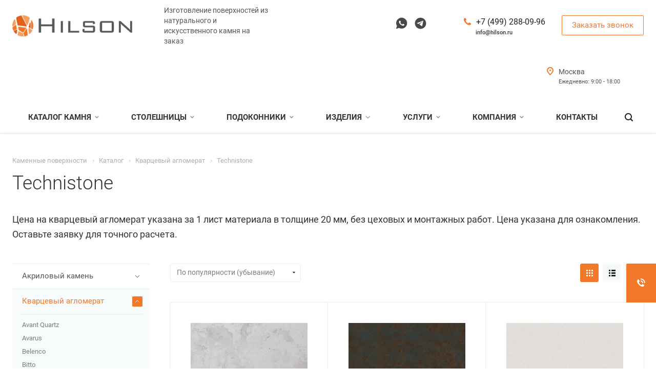

--- FILE ---
content_type: text/html; charset=UTF-8
request_url: https://hilson.ru/catalog/kvartsevyy-aglomerat/technistone/
body_size: 46655
content:
<!DOCTYPE html>
<html xmlns="http://www.w3.org/1999/xhtml" xml:lang="ru" lang="ru" class="  ">
	<head itemscope itemtype="http://schema.org/WPHeader"><link href="https://hilson.ru/catalog/kvartsevyy-aglomerat/technistone/" rel="canonical" />
		<meta name="zen-verification" content="Q5w2ydIpY5JrlEvGKm1GMxnCwgx1xm5Q5dtcKek3Ejmnui40cTm8chgDIVkPxhaS" />
						<title itemprop="headline">Technistone купить в Москве и Московской области | Искусственный кварцевый камень агломерат от производителя, цена</title>
		<meta name="viewport" content="initial-scale=1.0, width=device-width" />
		<meta name="HandheldFriendly" content="true" />
		<meta name="yes" content="yes" />
		<meta name="apple-mobile-web-app-status-bar-style" content="black" />
		<meta name="SKYPE_TOOLBAR" content="SKYPE_TOOLBAR_PARSER_COMPATIBLE" />
		<meta http-equiv="Content-Type" content="text/html; charset=UTF-8" />
<meta name="keywords" content="Technistone" />
<meta name="description" content="Technistone от компании Hilson купить в Москве и Московской области ★ Изделия из натурального и искусственного камня ★ Большой выбор ★ Премиальные каменные поверхности ★ Оставьте онлайн заявку на нашем сайте или по телефону ☎  +7 (499) 288-09-96" />
<script data-skip-moving="true">(function(w, d, n) {var cl = "bx-core";var ht = d.documentElement;var htc = ht ? ht.className : undefined;if (htc === undefined || htc.indexOf(cl) !== -1){return;}var ua = n.userAgent;if (/(iPad;)|(iPhone;)/i.test(ua)){cl += " bx-ios";}else if (/Windows/i.test(ua)){cl += ' bx-win';}else if (/Macintosh/i.test(ua)){cl += " bx-mac";}else if (/Linux/i.test(ua) && !/Android/i.test(ua)){cl += " bx-linux";}else if (/Android/i.test(ua)){cl += " bx-android";}cl += (/(ipad|iphone|android|mobile|touch)/i.test(ua) ? " bx-touch" : " bx-no-touch");cl += w.devicePixelRatio && w.devicePixelRatio >= 2? " bx-retina": " bx-no-retina";if (/AppleWebKit/.test(ua)){cl += " bx-chrome";}else if (/Opera/.test(ua)){cl += " bx-opera";}else if (/Firefox/.test(ua)){cl += " bx-firefox";}ht.className = htc ? htc + " " + cl : cl;})(window, document, navigator);</script>

<link href="/bitrix/js/ui/design-tokens/dist/ui.design-tokens.min.css?172613974123463"  rel="stylesheet" />

<link href="/bitrix/js/main/popup/dist/main.popup.bundle.min.css?175584821228056"  rel="stylesheet" />
<link href="/bitrix/cache/css/s1/aspro-landscape/page_9b0d142823a723c0f17b8f05a9503883/page_9b0d142823a723c0f17b8f05a9503883_v1.css?17558484551425"  rel="stylesheet" />
<link href="/bitrix/cache/css/s1/aspro-landscape/template_d6b270c03d12a2a89f6f5acdd27dbbee/template_d6b270c03d12a2a89f6f5acdd27dbbee_v1.css?1755848309889389"  data-template-style="true" rel="stylesheet" />






<link rel="preload" href="/bitrix/templates/aspro-landscape/css/fonts/font-awesome/fonts/fontawesome-webfont.woff2?v=4.7.0" as="font" type="font/woff2" crossorigin="anonymous">
<script data-skip-moving='true'>window['asproRecaptcha'] = {params: {'recaptchaColor':'light','recaptchaLogoShow':'y','recaptchaSize':'normal','recaptchaBadge':'bottomright','recaptchaLang':'ru'},key: '6Le8H2QqAAAAAA3KkZuXPDm_7sFfo3hzZYuGM8xU',ver: '2'};</script>
<script data-skip-moving='true'>!function(c,t,e,n,p){function a(e){var a=t.getElementById(e);if(a&&!(a.className.indexOf("g-recaptcha")<0)&&c.grecaptcha)if("3"==c[p].ver)a.innerHTML='<textarea class="g-recaptcha-response" style="display:none;resize:0;" name="g-recaptcha-response"></textarea>',grecaptcha.ready(function(){grecaptcha.execute(c[p].key,{action:"maxscore"}).then(function(e){a.innerHTML='<textarea class="g-recaptcha-response" style="display:none;resize:0;" name="g-recaptcha-response">'+e+"</textarea>"})});else{if(a.children.length)return;var r=grecaptcha.render(e,{sitekey:c[p].key+"",theme:c[p].params.recaptchaColor+"",size:c[p].params.recaptchaSize+"",callback:"onCaptchaVerify"+c[p].params.recaptchaSize,badge:c[p].params.recaptchaBadge});$(a).attr("data-widgetid",r)}}c.onLoadRenderRecaptcha=function(){for(var e in c[n].args)c[n].args.hasOwnProperty(e)&&a(c[n].args[e][0]);c[n]=function(e){a(e)}},c[n]=c[n]||function(){var e,a,r;c[n].args=c[n].args||[],c[n].args.push(arguments),a="recaptchaApiLoader",(e=t).getElementById(a)||((r=e.createElement("script")).id=a,r.src="//www.google.com/recaptcha/api.js?hl="+c[p].params.recaptchaLang+"&onload=onLoadRenderRecaptcha&render="+("3"==c[p].ver?c[p].key:"explicit"),e.head.appendChild(r))}}(window,document,0,"renderRecaptchaById","asproRecaptcha");</script>
<script data-skip-moving='true'>(function(){var a=function(a){for(var e=a;e;)if(e=e.parentNode,"form"===e.nodeName.toLowerCase())return e;return null},e=function(a){var e=[],t=null,n=!1;void 0!==a&&(n=null!==a),t=n?a.getElementsByTagName("input"):document.getElementsByName("captcha_word");for(var r=0;r<t.length;r++)"captcha_word"===t[r].name&&e.push(t[r]);return e},t=function(a){for(var e=[],t=a.getElementsByTagName("img"),n=0;n<t.length;n++)(/\/bitrix\/tools\/captcha.php\?(captcha_code|captcha_sid)=[^>]*?/i.test(t[n].src)||"captcha"===t[n].id)&&e.push(t[n]);return e},n=function(){var t=null,n=e(t);if(0===n.length)return[];for(var r=[],c=0;c<n.length;c++){var o=a(n[c]);null!==o&&r.push(o)}return r},r=function(a){var e="recaptcha-dynamic-"+(new Date).getTime();if(null!==document.getElementById(e)){var t=!1,n=null,r=65535;do{n=Math.floor(Math.random()*r),t=null!==document.getElementById(e+n)}while(t);e+=n}var c=document.createElement("div");c.id=e,c.className="g-recaptcha",c.attributes["data-sitekey"]=window.asproRecaptcha.key,a.parentNode&&(a.parentNode.className+=" recaptcha_text",a.parentNode.replaceChild(c,a)),renderRecaptchaById(e)},c=function(a){var e="[data-uri]";a.attributes.src=e,a.style.display="none","src"in a&&(a.parentNode&&(a.parentNode.className+=" recaptcha_tmp_img"),a.src=e)},o=function(a){"function"==typeof $&&$(a).find(".captcha-row label > span").length&&$(a).find(".captcha-row label > span").html(BX.message("RECAPTCHA_TEXT")+' <span class="star">*</span>')},p=function(){for(var a,p=n(),d=0;d<p.length;d++){var i=p[d],s=e(i);if(0!==s.length){var l=t(i);if(0!==l.length){for(a=0;a<s.length;a++)r(s[a]);for(a=0;a<l.length;a++)c(l[a]);o(i)}}}},d=function(){if("undefined"!=typeof renderRecaptchaById)for(var a=document.getElementsByClassName("g-recaptcha"),e=0;e<a.length;e++){var t=a[e];if(0===t.innerHTML.length){var n=t.id;if("string"==typeof n&&0!==n.length){if("function"==typeof $){var r=$(t).closest(".captcha-row");if(r.length)if("3"==window.asproRecaptcha.ver){if(r.hide(),!r.hasClass("moved")){r.addClass("moved");var c=r.wrap("<div />").parent().html();r.unwrap(),$(r.parent()).prepend(c),r.remove()}}else r.addClass(window.asproRecaptcha.params.recaptchaSize+" logo_captcha_"+window.asproRecaptcha.params.recaptchaLogoShow+" "+window.asproRecaptcha.params.recaptchaBadge),r.find(".captcha_image").addClass("recaptcha_tmp_img"),r.find(".captcha_input").addClass("recaptcha_text"),"invisible"!==window.asproRecaptcha.params.recaptchaSize&&(r.find("input.recaptcha").length||$('<input type="text" class="recaptcha" value="" />').appendTo(r))}renderRecaptchaById(n)}}}},i=function(){try{return d(),window.renderRecaptchaById&&window.asproRecaptcha&&window.asproRecaptcha.key?(p(),!0):(console.error("Bad captcha keys or module error"),!0)}catch(a){return console.error(a),!0}};document.addEventListener?document.addEventListener("DOMNodeInserted",i,!1):console.warn("Your browser does not support dynamic ReCaptcha replacement")})();</script>
<link rel="shortcut icon" href="/favicon.ico?1729163652" type="image/x-icon" />
<link rel="apple-touch-icon" sizes="180x180" href="/include/apple-touch-icon.png" />

<meta name="robots" content="index, follow"/>
<meta property="og:description" content="Кварцевый агломерат Technistone

Основание компании-производителя кварца Technistone относится к 1991 году. Она была образована в Чехии в городе Градец Кралове. На первом этапе чешским специалистам помогали итальянцы из корпорации Бретон Спа. Именно они разработали и внедрили во многих странах технологию производства искусственного агломерата Bretonstone. В соответствии с ней 93-95 % от объёма занимает измельчённый натуральный минерал (кварц), связующим элементом является смола, а при помощи пигментов достигается разнообразие оттенков и текстур.

Производитель кварцевого агломерата Technistone даёт на него гарантию в течение 10 лет. Из данного материала изготавливаются столешницы и подоконники.

Преимущества камня Техностоун


Благодаря своей структуре в материале практически отсутствуют поры. Поэтому он абсолютно не впитывает загрязнения и пролитые жидкости. Как следствие, на столешницах Technostone не образуются колонии болезнетворных микроорганизмов и грибков;
Высокое качество. Оно подтверждено сертификатом ISO 9001 в соответствии с германским рейтингом TÜV;
Большой выбор материалов разных цветов и текстур;
Лёгкий уход. Требуется иногда протирать поверхность губкой или тряпкой, смоченной в растворе мыла или щадящем моющем средстве;
Высокая твёрдость из-за присутствия в составе частиц природного минерала;
Длительный срок службы. Кварцевый агломерат Technistone сохраняет свой вид и свойства несколько десятков лет;
Стойкость к действию влаги, высоких температур, химических соединений.


Алгоритм оформления и выполнения заказа

Сотрудничество с предприятием Hilson производится в следующем порядке:


Чтобы заказать подоконник или столешницу, надо прислать заявку с наименованием материала, размерами, вложенным эскизом;
После этого мы выполняем замеры, расчёты;
Составляется подробный договор с указанием цены, сроков, других условий;
Производим изготовление выбранного товара;
Доставляем его по нужному адресу клиента, производим монтаж;
Подписывается акт выполненных работ.


Компания Hilson – конечный изготовитель продукции из кварца Technistone, поэтому её стоимость существенно ниже, чем у посредников. Производственные линии оснащены оборудованием, отвечающим требованиям современных стандартов. Материал покупаем только у дилеров и надёжных поставщиков.

Цена готовой продукции рассчитывается индивидуально. Она зависит от стоимости выбранного материала, сложности и объёма работ." />
<meta property="og:image" content="https://hilson.ru/logo.png" />
<link rel="image_src" href="https://hilson.ru/logo.png"  />
<meta property="og:title" content="Technistone купить в Москве и Московской области | Искусственный кварцевый камень агломерат от производителя, цена" />
<meta property="og:type" content="website" />
<meta property="og:url" content="https://hilson.ru/catalog/kvartsevyy-aglomerat/technistone/" />

				<link rel="icon" href="/favicon.ico" type="image/x-icon">
		<!-- Pixel -->
<!-- /Pixel -->
</head>
	<body class=" header_nopacity hide_menu_page header_fill_ side_left all_title_2 mfixed_N mfixed_view_always mheader-v1 footer-vcustom fill_bg_ header-v1 title-v with_phones">

<div class="body_wrapper">
		<div id="panel"></div>
		
						<!--'start_frame_cache_options-block'-->					<!--'end_frame_cache_options-block'-->				



		
				<div class="visible-lg visible-md title-v">
			<header class="header_1 long">
    <div class="logo_and_menu-row">
        <div class="logo-row top-fill">
            <div class="maxwidth-theme">
                                <div class="logo-block paddings pull-left">
                    <div class="logo">
                        <a href="/"><img src="/upload/CLandscape/93e/93e429ad7140f8ea11b10c717d1a18c2.png" alt="hilson.ru" title="hilson.ru" /></a>                    </div>
                </div>
                                                    <div class="col-md-2 visible-lg nopadding-right slogan">
                        <div class="top-description">
                            <div>
                                Изготовление поверхностей из натурального и искусственного камня на заказ                            </div>
                        </div>
                    </div>
                                                <div class="right-icons pull-right">
                    <div class="phone-block with_btn">
                                                                            <div class="inner-table-block p-block">
                                								<div class="phone big">
								<i class="svg inline  svg-inline-phone colored" aria-hidden="true" ><svg xmlns="http://www.w3.org/2000/svg" width="14" height="14" viewBox="0 0 14 14">
  <defs>
    <style>
      .pcls-1 {
        fill: #222;
        fill-rule: evenodd;
      }
    </style>
  </defs>
  <path class="pcls-1" d="M14,11.052a0.5,0.5,0,0,0-.03-0.209,1.758,1.758,0,0,0-.756-0.527C12.65,10,12.073,9.69,11.515,9.363a2.047,2.047,0,0,0-.886-0.457c-0.607,0-1.493,1.8-2.031,1.8a2.138,2.138,0,0,1-.856-0.388A9.894,9.894,0,0,1,3.672,6.253,2.134,2.134,0,0,1,3.283,5.4c0-.536,1.8-1.421,1.8-2.027a2.045,2.045,0,0,0-.458-0.885C4.3,1.932,3.99,1.355,3.672.789A1.755,1.755,0,0,0,3.144.034,0.5,0.5,0,0,0,2.935,0,4.427,4.427,0,0,0,1.551.312,2.62,2.62,0,0,0,.5,1.524,3.789,3.789,0,0,0-.011,3.372a7.644,7.644,0,0,0,.687,2.6A9.291,9.291,0,0,0,1.5,7.714a16.783,16.783,0,0,0,4.778,4.769,9.283,9.283,0,0,0,1.742.825,7.673,7.673,0,0,0,2.608.686,3.805,3.805,0,0,0,1.851-.507,2.62,2.62,0,0,0,1.214-1.052A4.418,4.418,0,0,0,14,11.052Z"/>
</svg>
</i>
				<a href="tel:+74992880996">+7 (499) 288-09-96</a>
							</div>
				                                <div class="schedule">
                                    <div class="site-time"><noindex><a href="mailto:info@hilson.ru" class="header-email">info@hilson.ru</a></noindex></div>                                </div>
                            </div>
                                                                            <div class="inner-table-block">
                                <span class="callback-block animate-load colored  btn-transparent-bg btn-default btn"
                                      data-event="jqm"
                                      data-param-id="9"
                                      data-name="callback">Заказать звонок</span>
                            </div>
                                            </div>
                </div>
                                
                    <div class="col-md-1 col-lg-2 pull-right">
                        <div class="header--social-list">
                            <a href="https://wa.me/+79955033234" target="_blank" rel="nofollow">
	<svg xmlns="http://www.w3.org/2000/svg" height="25" width="25" viewBox="0 0 1000 1000" xmlns:xlink="http://www.w3.org/1999/xlink"><path d="M507.9 62.5c-235.39999999999998 0-426.2 190.9-426.2 426.2 1.4210854715202004e-14 80.50000000000006 22.400000000000006 155.90000000000003 61.10000000000002 220.2l-76.9 228.60000000000002 235.99999999999997-75.60000000000002c61.10000000000002 33.700000000000045 131.20000000000005 53.10000000000002 206 53.10000000000002 235.39999999999998 0 426.20000000000005-190.89999999999998 426.20000000000005-426.2s-190.80000000000007-426.3-426.20000000000005-426.3z m208.80000000000007 573.9c-8.600000000000023 24.399999999999977-42.90000000000009 44.700000000000045-70.30000000000007 50.5-18.699999999999932 4-43.19999999999993 7.2000000000000455-125.60000000000002-26.899999999999977-105.39999999999998-43.60000000000002-173.19999999999993-150.7-178.39999999999998-157.60000000000002-5.099999999999966-7-42.599999999999966-56.69999999999999-42.599999999999966-108.09999999999997s26.19999999999999-76.5 36.69999999999999-87.19999999999999c8.600000000000023-8.900000000000034 23-12.800000000000011 36.60000000000002-12.800000000000011 4.5 0 8.399999999999977 0.19999999999998863 12 0.39999999999997726 10.5 0.4000000000000341 15.799999999999955 1.1000000000000227 22.799999999999955 17.69999999999999 8.600000000000023 20.80000000000001 29.700000000000045 72.20000000000005 32.200000000000045 77.5 2.599999999999966 5.300000000000011 5.099999999999966 12.400000000000034 1.5 19.400000000000034-3.400000000000034 7.199999999999989-6.300000000000011 10.300000000000011-11.600000000000023 16.5-5.300000000000011 6.099999999999966-10.300000000000011 10.699999999999989-15.600000000000023 17.19999999999999-4.899999999999977 5.699999999999989-10.299999999999955 11.800000000000011-4.199999999999989 22.399999999999977 6.100000000000023 10.300000000000011 27.19999999999999 44.700000000000045 58.19999999999999 72.20000000000005 40 35.60000000000002 72.5 47 84.10000000000002 51.89999999999998 8.600000000000023 3.6000000000000227 19 2.7000000000000455 25.299999999999955-4 8-8.700000000000045 17.90000000000009-23 28-37.10000000000002 7.2000000000000455-10.100000000000023 16.200000000000045-11.399999999999977 25.700000000000045-7.7999999999999545 9.700000000000045 3.2999999999999545 60.89999999999998 28.699999999999932 71.5 33.89999999999998 10.5 5.2999999999999545 17.5 7.7999999999999545 20 12.200000000000045 2.3999999999999773 4.399999999999977 2.3999999999999773 25.299999999999955-6.2999999999999545 49.69999999999993z"/></svg>
</a>
<a href="https://t.me/+79955033234" target="_blank" rel="nofollow">
	<svg xmlns="http://www.w3.org/2000/svg" height="25" width="25" viewBox="0 0 1000 1000" xmlns:xlink="http://www.w3.org/1999/xlink"><path d="M500 62.5c-241.60000000000002 0-437.5 195.89999999999998-437.5 437.5s195.89999999999998 437.5 437.5 437.5 437.5-195.89999999999998 437.5-437.5-195.89999999999998-437.5-437.5-437.5z m134.70000000000005 645.6s-10.900000000000091 27.299999999999955-41 14.199999999999932l-111.50000000000006-85.5-68.5-53.59999999999991 0.30000000000001137-2.5s200-179.80000000000007 208.20000000000005-187.40000000000003l5.5-9.300000000000011c0.5-9.300000000000011-14.800000000000068 0-14.800000000000068 0l-265 168.29999999999995-110.39999999999998-37.19999999999993s-17-6-18.599999999999994-19.100000000000023c-1.5999999999999943-13.100000000000023 19.099999999999994-20.19999999999999 19.099999999999994-20.19999999999999l438.79999999999995-172.10000000000002s36.10000000000002-15.800000000000011 36.10000000000002 10.400000000000034l-78.19999999999993 394z"/></svg>
</a>                        </div>
                    </div>

                    <div class="col-md-2 pull-right">
                        <div class="inner-table-block address">
                            <div>
                                <i class="svg inline  svg-inline-address colored" aria-hidden="true" ><svg xmlns="http://www.w3.org/2000/svg" width="13" height="16" viewBox="0 0 13 16">
  <defs>
    <style>
      .cls-1 {
        fill-rule: evenodd;
      }
    </style>
  </defs>
  <path data-name="Ellipse 74 copy" class="cls-1" d="M763.9,42.916h0.03L759,49h-1l-4.933-6.084h0.03a6.262,6.262,0,0,1-1.1-3.541,6.5,6.5,0,0,1,13,0A6.262,6.262,0,0,1,763.9,42.916ZM758.5,35a4.5,4.5,0,0,0-3.741,7h-0.012l3.542,4.447h0.422L762.289,42H762.24A4.5,4.5,0,0,0,758.5,35Zm0,6a1.5,1.5,0,1,1,1.5-1.5A1.5,1.5,0,0,1,758.5,41Z" transform="translate(-752 -33)"/>
</svg>
</i>                                <div>
                                    Москва                                    <div class="site-time">
                                        Ежедневно: 
9:00 - 18:00                                    </div>
                                </div>
                            </div>
                        </div>
                    </div>
                            </div>
        </div>    </div>
        <div class="menu-row bg colored_dark sliced">
        <div class="maxwidth-theme">
            <div class="right-icons pull-right">
                                <div class="pull-right">
                    <div class="wrap_icon inner-table-block">
                        <button class="inline-search-show twosmallfont">
                            <i class="svg inline  svg-inline-search" aria-hidden="true" ><svg xmlns="http://www.w3.org/2000/svg" width="16" height="16" viewBox="0 0 16 16">
  <defs>
    <style>
      .stcls-1 {
        fill: #222;
        fill-rule: evenodd;
      }
    </style>
  </defs>
  <path class="stcls-1" d="M15.644,15.644a1.164,1.164,0,0,1-1.646,0l-2.95-2.95a7.036,7.036,0,1,1,1.645-1.645L15.644,14A1.164,1.164,0,0,1,15.644,15.644ZM7,2a5,5,0,1,0,5,5A5,5,0,0,0,7,2Z"/>
</svg>
</i>                        </button>
                    </div>
                </div>
                            </div>
            <div class="menu-only">
                <nav class="mega-menu sliced">
                    

<div class="table-menu catalog_icons_N not_slider">
<div class="marker-nav"></div>
<table>
<tr>
<td class="menu-item unvisible dropdown wide_menu">
<div class="wrap">
                                                            <a class="dropdown-toggle" href="/catalog/">
                            Каталог камня<i class="fa fa-angle-down"></i>
                                                            </a>
                            <ul class="dropdown-menu">
<li class="maxwidth-theme">
<ul class="menu_left">
<li class="clearfix dropdown-submenu count_4  ">
<div class="wrapper">
        <a class="dark-color" href="/catalog/akriloviy-kamen/" >
    <!-- Here  --->
<!-- --->

Акриловый камень<span class="arrow"><i></i></span>
    </a>

<ul class="dropdown-menu toggle_menu">
<li class="  ">
<a href="/catalog/akriloviy-kamen/akrilika/">Akrilika</a>

</li>
<li class="  ">
<a href="/catalog/akriloviy-kamen/bienstone/">Bienstone</a>

</li>
<li class="  ">
<a href="/catalog/akriloviy-kamen/corian/">Corian</a>

</li>
<li class="  ">
<a href="/catalog/akriloviy-kamen/grandex/">Grandex</a>

</li>
<li class="  ">
<a href="/catalog/akriloviy-kamen/hanex/">Hanex</a>

</li>
<li class="  ">
<a href="/catalog/akriloviy-kamen/hi_macs/">Hi-Macs</a>

</li>
<li class="  ">
<a href="/catalog/akriloviy-kamen/montelli/">Montelli</a>

</li>
<li class="  ">
<a href="/catalog/akriloviy-kamen/neomarm/">Neomarm</a>

</li>
<li class="  ">
<a href="/catalog/akriloviy-kamen/staron/">Staron</a>

</li>
<li class="  ">
<a href="/catalog/akriloviy-kamen/tristone/">Tristone</a>

</li>
</ul>
</div>
</li>
<li class="clearfix dropdown-submenu count_4  ">
<div class="wrapper">
        <a class="dark-color" href="/catalog/kvartsevyy-aglomerat/" >
    <!-- Here  --->
<!-- --->

Кварцевый агломерат<span class="arrow"><i></i></span>
    </a>

<ul class="dropdown-menu toggle_menu">
<li class="  ">
<a href="/catalog/kvartsevyy-aglomerat/avant/">Avant Quartz</a>

</li>
<li class="  ">
<a href="/catalog/kvartsevyy-aglomerat/avarus/">Avarus</a>

</li>
<li class="  ">
<a href="/catalog/kvartsevyy-aglomerat/belenco/">Belenco</a>

</li>
<li class="  ">
<a href="/catalog/kvartsevyy-aglomerat/bitto/">Bitto</a>

</li>
<li class="  ">
<a href="/catalog/kvartsevyy-aglomerat/caesarstone/">Caesarstone</a>

</li>
<li class="  ">
<a href="/catalog/kvartsevyy-aglomerat/cambria/">Cambria</a>

</li>
<li class="  ">
<a href="/catalog/kvartsevyy-aglomerat/coante/">Coante</a>

</li>
<li class="  ">
<a href="/catalog/kvartsevyy-aglomerat/compac/">Compac</a>

</li>
<li class="  ">
<a href="/catalog/kvartsevyy-aglomerat/crystal/">Crystal</a>

</li>
<li class="  ">
<a href="/catalog/kvartsevyy-aglomerat/etna-quartz/">ETNA Quartz</a>

</li>
<li class="  ">
<a href="/catalog/kvartsevyy-aglomerat/ids-stone/">IDS stone</a>

</li>
<li class="  ">
<a href="/catalog/kvartsevyy-aglomerat/noblle/">Noblle Quartz</a>

</li>
<li class="  ">
<a href="/catalog/kvartsevyy-aglomerat/primax/">Primax</a>

</li>
<li class="  ">
<a href="/catalog/kvartsevyy-aglomerat/procyonstone/">Procyonstone</a>

</li>
<li class="  ">
<a href="/catalog/kvartsevyy-aglomerat/quantra/">Quantra</a>

</li>
<li class="collapsed  ">
<a href="/catalog/kvartsevyy-aglomerat/quartzforms/">Quartzforms</a>

</li>
<li class="collapsed  ">
<a href="/catalog/kvartsevyy-aglomerat/radianz/">Radianz</a>

</li>
<li class="collapsed  ">
<a href="/catalog/kvartsevyy-aglomerat/silestone/">Silestone</a>

</li>
<li class="collapsed  ">
<a href="/catalog/kvartsevyy-aglomerat/smartquartz/">SmartQuartz</a>

</li>
<li class="collapsed  ">
<a href="/catalog/kvartsevyy-aglomerat/stratos/">Stratos</a>

</li>
<li class="collapsed  active">
<a href="/catalog/kvartsevyy-aglomerat/technistone/">Technistone</a>

</li>
<li class="collapsed  ">
<a href="/catalog/kvartsevyy-aglomerat/teltos/">Teltos</a>

</li>
<li class="collapsed  ">
<a href="/catalog/kvartsevyy-aglomerat/viatera/">Viatera</a>

</li>
<li class="collapsed  ">
<a href="/catalog/kvartsevyy-aglomerat/vicostone/">Vicostone</a>

</li>
<li>
<span class="colored more_items with_dropdown">
Ещё<svg xmlns="http://www.w3.org/2000/svg" width="5" height="2.844" viewBox="0 0 5 2.844">
  <defs>
    <style>
      .cls-1 {
        fill: #222;
        fill-rule: evenodd;
      }
    </style>
  </defs>
  <path class="cls-1" d="M5,0.332l-2.5,2.5L0,0.332V0H5V0.332Z"/>
</svg>
</span>
</li>
</ul>
</div>
</li>
<li class="clearfix dropdown-submenu count_4  ">
<div class="wrapper">
        <a class="dark-color" href="/catalog/naturalnye-kamni/" >
    <!-- Here  --->
<!-- --->

Натуральные камни<span class="arrow"><i></i></span>
    </a>

<ul class="dropdown-menu toggle_menu">
<li class="  ">
<a href="/catalog/naturalnye-kamni/granit/">Гранит</a>

</li>
<li class="  ">
<a href="/catalog/naturalnye-kamni/kvartsit/">Кварцит</a>

</li>
<li class="  ">
<a href="/catalog/naturalnye-kamni/mramor/">Мрамор</a>

</li>
<li class="  ">
<a href="/catalog/naturalnye-kamni/oniks/">Оникс</a>

</li>
<li class="  ">
<a href="/catalog/naturalnye-kamni/slanets/">Сланец</a>

</li>
<li class="  ">
<a href="/catalog/naturalnye-kamni/travertin/">Травертин</a>

</li>
<li class="  ">
<a href="/catalog/naturalnye-kamni/poludragotsennye-kamni/">Полудрагоценные камни</a>

</li>
</ul>
</div>
</li>
<li class="clearfix dropdown-submenu count_4  ">
<div class="wrapper">
        <a class="dark-color" href="/catalog/keramicheskiy-kamen/" >
    <!-- Here  --->
<!-- --->

Керамический камень<span class="arrow"><i></i></span>
    </a>

<ul class="dropdown-menu toggle_menu">
<li class="  ">
<a href="/catalog/keramicheskiy-kamen/atlas-plan/">Atlas Plan</a>

</li>
<li class="  ">
<a href="/catalog/keramicheskiy-kamen/dekton/">DEKTON</a>

</li>
<li class="  ">
<a href="/catalog/keramicheskiy-kamen/infinity/">Infinity</a>

</li>
<li class="  ">
<a href="/catalog/keramicheskiy-kamen/laminam/">Laminam</a>

</li>
<li class="  ">
<a href="/catalog/keramicheskiy-kamen/lapitec/">Lapitec</a>

</li>
<li class="  ">
<a href="/catalog/keramicheskiy-kamen/ultratop/">Ultra Top</a>

</li>
</ul>
</div>
</li>
<li class="clearfix  count_4  ">
<div class="wrapper">
        <a class="dark-color" href="/catalog/bezhevyy-akriloviy-kamen/" >
    <!-- Here  --->
<!-- --->

Бежевый акриловый камень
    </a>

</div>
</li>
<li class="clearfix  count_4  ">
<div class="wrapper">
        <a class="dark-color" href="/catalog/bezhevyy-kvartsevyy-aglomerat/" >
    <!-- Here  --->
<!-- --->

Бежевый кварцевый агломерат
    </a>

</div>
</li>
<li class="clearfix  count_4  ">
<div class="wrapper">
        <a class="dark-color" href="/catalog/belyy-akriloviy-kamen/" >
    <!-- Here  --->
<!-- --->

Белый акриловый камень
    </a>

</div>
</li>
<li class="clearfix  count_4  ">
<div class="wrapper">
        <a class="dark-color" href="/catalog/belyy-kvartsevyy-aglomerat/" >
    <!-- Here  --->
<!-- --->

Белый кварцевый агломерат
    </a>

</div>
</li>
<li class="clearfix  count_4  ">
<div class="wrapper">
        <a class="dark-color" href="/catalog/glyantsevyy-iskusstvennyy-kamen/" >
    <!-- Here  --->
<!-- --->

Глянцевый искусственный камень
    </a>

</div>
</li>
<li class="clearfix  count_4  ">
<div class="wrapper">
        <a class="dark-color" href="/catalog/zheltyy-akriloviy-kamen/" >
    <!-- Here  --->
<!-- --->

Желтый акриловый камень
    </a>

</div>
</li>
<li class="clearfix  count_4  ">
<div class="wrapper">
        <a class="dark-color" href="/catalog/zheltyy-kvartsevyy-aglomerat/" >
    <!-- Here  --->
<!-- --->

Желтый кварцевый агломерат
    </a>

</div>
</li>
<li class="clearfix  count_4  ">
<div class="wrapper">
        <a class="dark-color" href="/catalog/pod-granit-iskusstvennyy-kamen/" >
    <!-- Here  --->
<!-- --->

Искусственный камень под гранит
    </a>

</div>
</li>
<li class="clearfix  count_4  ">
<div class="wrapper">
        <a class="dark-color" href="/catalog/pod-mramor-iskusstvennyy-kamen/" >
    <!-- Here  --->
<!-- --->

Искусственный камень под мрамор
    </a>

</div>
</li>
<li class="clearfix  count_4  ">
<div class="wrapper">
        <a class="dark-color" href="/catalog/s-krapleniyami-iskusstvennyy-kamen/" >
    <!-- Here  --->
<!-- --->

Искусственный камень с вкраплениями
    </a>

</div>
</li>
<li class="clearfix  count_4  ">
<div class="wrapper">
        <a class="dark-color" href="/catalog/s-razvodami-iskusstvennyy-kamen/" >
    <!-- Here  --->
<!-- --->

Искусственный камень с разводами
    </a>

</div>
</li>
<li class="clearfix  count_4  ">
<div class="wrapper">
        <a class="dark-color" href="/catalog/korichnevyy-akriloviy-kamen/" >
    <!-- Here  --->
<!-- --->

Коричневый акриловый камень
    </a>

</div>
</li>
<li class="clearfix  count_4  ">
<div class="wrapper">
        <a class="dark-color" href="/catalog/korichnevyy-kvartsevyy-aglomerat/" >
    <!-- Here  --->
<!-- --->

Коричневый кварцевый агломерат
    </a>

</div>
</li>
<li class="clearfix  count_4  ">
<div class="wrapper">
        <a class="dark-color" href="/catalog/krasnyy-akriloviy-kamen/" >
    <!-- Here  --->
<!-- --->

Красный акриловый камень
    </a>

</div>
</li>
<li class="clearfix  count_4  ">
<div class="wrapper">
        <a class="dark-color" href="/catalog/krasnyy-kvartsevyy-aglomerat/" >
    <!-- Here  --->
<!-- --->

Красный кварцевый агломерат
    </a>

</div>
</li>
<li class="clearfix  count_4  ">
<div class="wrapper">
        <a class="dark-color" href="/catalog/matovyy-iskusstvennyy-kamen/" >
    <!-- Here  --->
<!-- --->

Матовый искусственный камень
    </a>

</div>
</li>
<li class="clearfix  count_4  ">
<div class="wrapper">
        <a class="dark-color" href="/catalog/seryy-akriloviy-kamen/" >
    <!-- Here  --->
<!-- --->

Серый акриловый камень
    </a>

</div>
</li>
<li class="clearfix  count_4  ">
<div class="wrapper">
        <a class="dark-color" href="/catalog/seryy-kvartsevyy-aglomerat/" >
    <!-- Here  --->
<!-- --->

Серый кварцевый агломерат
    </a>

</div>
</li>
<li class="clearfix  count_4  ">
<div class="wrapper">
        <a class="dark-color" href="/catalog/siniy-akriloviy-kamen/" >
    <!-- Here  --->
<!-- --->

Синий акриловый камень
    </a>

</div>
</li>
<li class="clearfix  count_4  ">
<div class="wrapper">
        <a class="dark-color" href="/catalog/siniy-kvartsevyy-aglomerat/" >
    <!-- Here  --->
<!-- --->

Синий кварцевый агломерат
    </a>

</div>
</li>
<li class="clearfix  count_4  ">
<div class="wrapper">
        <a class="dark-color" href="/catalog/chernyy-akriloviy-kamen/" >
    <!-- Here  --->
<!-- --->

Черный акриловый камень
    </a>

</div>
</li>
<li class="clearfix  count_4  ">
<div class="wrapper">
        <a class="dark-color" href="/catalog/chernyy-kvartsevyy-aglomerat/" >
    <!-- Here  --->
<!-- --->

Черный кварцевый агломерат
    </a>

</div>
</li>
</ul>
</li>
</ul>
</div>
</td>
<td class="menu-item unvisible dropdown wide_menu">
<div class="wrap">
                                                            <a class="dropdown-toggle" href="/product/stoleshnitsy/">
                            Столешницы<i class="fa fa-angle-down"></i>
                                                            </a>
                            <ul class="dropdown-menu">
<li class="maxwidth-theme">
<ul class="menu_left">
<li class="clearfix dropdown-submenu count_4  ">
<div class="wrapper">
        <a class="dark-color" href="/product/stoleshnitsy-iz-iskusstvennogo-kamnya/" >
    <!-- Here  --->
<!-- --->

Столешницы из искусственного камня<span class="arrow"><i></i></span>
    </a>

<ul class="dropdown-menu toggle_menu">
<li class="  ">
<a href="/product/stoleshnitsy-iz-akrila/">Столешницы из акрила</a>

</li>
<li class="  ">
<a href="/product/stoleshnitsy-iz-kvartsa/">Столешницы из кварца</a>

</li>
<li class="  ">
<a href="/product/keramicheskie-stoleshnitsy-dlya-kukhni/">Столешницы из керамики</a>

</li>
</ul>
</div>
</li>
<li class="clearfix dropdown-submenu count_4  ">
<div class="wrapper">
        <a class="dark-color" href="/product/stoleshnitsy-iz-naturalnogo-kamnya/" >
    <!-- Here  --->
<!-- --->

Столешницы из натурального камня<span class="arrow"><i></i></span>
    </a>

<ul class="dropdown-menu toggle_menu">
<li class="  ">
<a href="/product/stoleshnitsy-iz-granita/">Столешницы из гранита</a>

</li>
<li class="  ">
<a href="/product/kvartsit/">Столешницы из кварцинита</a>

</li>
<li class="  ">
<a href="/product/mramornye-stoleshnitsy/">Столешницы из мрамора</a>

</li>
<li class="  ">
<a href="/product/stoleshnitsy-iz-oniksa/">Столешницы из оникса</a>

</li>
<li class="  ">
<a href="/product/stoleshnitsy-iz-travertina/">Столешницы из травертина</a>

</li>
</ul>
</div>
</li>
<li class="clearfix dropdown-submenu count_4  ">
<div class="wrapper">
            <a href="javascript:void(0)" class="dark-color no-link">
    <!-- Here  --->
<!-- --->

Столешницы по назначению<span class="arrow"><i></i></span>
    </a>

<ul class="dropdown-menu toggle_menu">
<li class="  ">
<a href="/product/stoleshnitsa-iz-kamnya-dlya-obedennogo-stola/">Столешницы для стола</a>

</li>
<li class="  ">
<a href="/product/stoleshnitsa-iz-kamnya-dlya-kukhni/">Столешницы для кухни</a>

</li>
<li class="  ">
<a href="/product/stoleshnitsa-iz-kamnya-dlya-vannoy/">Столешницы для ванной</a>

</li>
</ul>
</div>
</li>
<li class="clearfix dropdown-submenu count_4  ">
<div class="wrapper">
            <a href="javascript:void(0)" class="dark-color no-link">
    <!-- Here  --->
<!-- --->

Столешницы по форме<span class="arrow"><i></i></span>
    </a>

<ul class="dropdown-menu toggle_menu">
<li class="  ">
<a href="/product/p-obraznye-stoleshnitsy-iz-kamnya/">Столешницы П-образные</a>

</li>
<li class="  ">
<a href="/product/stoleshnitsy-iz-iskusstvennogo-kamnya-s-rakovinoy/">Столешницы с интегрированной мойкой</a>

</li>
<li class="  ">
<a href="/product/uglovye-stoleshnitsy-iz-iskusstvennogo-kamnya/">Столешницы угловые</a>

</li>
<li class="  ">
<a href="/product/stoleshnitsa-s-podokonnikom-iz-kamnya/">Столешницы с подоконником</a>

</li>
</ul>
</div>
</li>
<li class="clearfix dropdown-submenu count_4  ">
<div class="wrapper">
            <a href="javascript:void(0)" class="dark-color no-link">
    <!-- Here  --->
<!-- --->

Столешницы по цвету<span class="arrow"><i></i></span>
    </a>

<ul class="dropdown-menu toggle_menu">
<li class="  ">
<a href="/product/belye-stoleshnitsy-iz-iskusstvennogo-kamnya/">Столешницы белые</a>

</li>
<li class="  ">
<a href="/product/chernye-stoleshnitsy-iz-kamnya/">Столешницы черные</a>

</li>
<li class="  ">
<a href="/product/sinie-stoleshnitsy-iz-kamnya/">Столешницы синие</a>

</li>
<li class="  ">
<a href="/product/korichnevye-stoleshnitsy-iz-kamnya/">Столешницы коричневые</a>

</li>
<li class="  ">
<a href="/product/bezhevye-stoleshnitsy-iz-kamnya/">Столешницы бежевые</a>

</li>
<li class="  ">
<a href="/product/stoleshnitsy-belyy-mramor/">Столешницы под белый мрамор</a>

</li>
<li class="  ">
<a href="/product/serye-stoleshnitsy-iz-kamnya/">Столешницы серые</a>

</li>
</ul>
</div>
</li>
</ul>
</li>
</ul>
</div>
</td>
<td class="menu-item unvisible dropdown wide_menu">
<div class="wrap">
                                                            <a class="dropdown-toggle" href="/product/podokonniki/">
                            Подоконники<i class="fa fa-angle-down"></i>
                                                            </a>
                            <ul class="dropdown-menu">
<li class="maxwidth-theme">
<ul class="menu_left">
<li class="clearfix dropdown-submenu count_4  ">
<div class="wrapper">
        <a class="dark-color" href="/product/podokonniki-iz-naturalnogo-kamnya/" >
    <!-- Here  --->
<!-- --->

Подоконники из натурального камня<span class="arrow"><i></i></span>
    </a>

<ul class="dropdown-menu toggle_menu">
<li class="  ">
<a href="/product/podokonniki-iz-granita/">Подоконники из гранита</a>

</li>
<li class="  ">
<a href="/product/mramornye-podokonniki/">Подоконники из мрамора</a>

</li>
<li class="  ">
<a href="/product/podokonniki-iz-oniksa/">Подоконники из оникса</a>

</li>
<li class="  ">
<a href="">Подоконники из сланца</a>

</li>
<li class="  ">
<a href="/product/podokonniki-iz-travertina/">Подоконники из травертина</a>

</li>
</ul>
</div>
</li>
<li class="clearfix dropdown-submenu count_4  ">
<div class="wrapper">
        <a class="dark-color" href="/product/podokonniki-iz-iskusstvennogo-kamnya/" >
    <!-- Here  --->
<!-- --->

Подоконники из искусственного камня<span class="arrow"><i></i></span>
    </a>

<ul class="dropdown-menu toggle_menu">
<li class="  ">
<a href="/product/akrilovye-podokonniki/">Подоконники из акрила</a>

</li>
<li class="  ">
<a href="/product/kvartsevye-podokonniki/">Подоконники из кварца</a>

</li>
</ul>
</div>
</li>
<li class="clearfix dropdown-submenu count_4  ">
<div class="wrapper">
            <a href="javascript:void(0)" class="dark-color no-link">
    <!-- Here  --->
<!-- --->

Подоконники по форме<span class="arrow"><i></i></span>
    </a>

<ul class="dropdown-menu toggle_menu">
<li class="  ">
<a href="/product/podokonniki-iz-kamnya-slozhnoy-formy/">Подоконники фигурные</a>

</li>
<li class="  ">
<a href="/product/erkernye-podokonniki/">Подоконники эркерные</a>

</li>
<li class="  ">
<a href="/product/g-obraznye-podokonniki-iz-kamnya/">Подоконники Г-образные</a>

</li>
<li class="  ">
<a href="/product/pryamye-podokonniki-iz-kamnya/">Подоконники прямые</a>

</li>
</ul>
</div>
</li>
<li class="clearfix dropdown-submenu count_4  ">
<div class="wrapper">
            <a href="javascript:void(0)" class="dark-color no-link">
    <!-- Here  --->
<!-- --->

Подоконники по цвету<span class="arrow"><i></i></span>
    </a>

<ul class="dropdown-menu toggle_menu">
<li class="  ">
<a href="/product/podokonniki-iz-iskusstvennogo-kamnya-belye/">Подоконники белые</a>

</li>
<li class="  ">
<a href="/product/chernye-podokonniki-iz-kamnya/">Подоконники черные</a>

</li>
</ul>
</div>
</li>
</ul>
</li>
</ul>
</div>
</td>
<td class="menu-item unvisible dropdown">
<div class="wrap">
                                                            <span class="dropdown-toggle">
                            Изделия<i class="fa fa-angle-down"></i>
                                                            </span>
                            <ul class="dropdown-menu">
<li class="clearfix  count_4  ">
<div class="wrapper">
        <a class="dark-color" href="/product/fartuki-iz-kamnya/" >
    <!-- Here  --->
<!-- --->

Фартуки
    </a>

</div>
</li>
<li class="clearfix  count_4  ">
<div class="wrapper">
        <a class="dark-color" href="/product/kukhonnyy-ostrov-iz-kamnya/" >
    <!-- Here  --->
<!-- --->

Кухонные острова
    </a>

</div>
</li>
<li class="clearfix  count_4  ">
<div class="wrapper">
        <a class="dark-color" href="/product/rakoviny-iz-kamnya/" >
    <!-- Here  --->
<!-- --->

Раковины 
    </a>

</div>
</li>
<li class="clearfix  count_4  ">
<div class="wrapper">
        <a class="dark-color" href="/product/vanny-iz-naturalnogo-kamnya/" >
    <!-- Here  --->
<!-- --->

Ванные
    </a>

</div>
</li>
<li class="clearfix  count_4  ">
<div class="wrapper">
        <a class="dark-color" href="/product/dushevye-poddony-iz-iskusstvennogo-kamnya/" >
    <!-- Here  --->
<!-- --->

Душевые поддоны
    </a>

</div>
</li>
<li class="clearfix  count_4  ">
<div class="wrapper">
        <a class="dark-color" href="/product/kamennye-poly/" >
    <!-- Here  --->
<!-- --->

Полы
    </a>

</div>
</li>
<li class="clearfix  count_4  ">
<div class="wrapper">
        <a class="dark-color" href="/product/steny-iz-kamnya/" >
    <!-- Here  --->
<!-- --->

Стены
    </a>

</div>
</li>
<li class="clearfix  count_4  ">
<div class="wrapper">
        <a class="dark-color" href="/product/panno-iz-kamnya/" >
    <!-- Here  --->
<!-- --->

Пано
    </a>

</div>
</li>
<li class="clearfix  count_4  ">
<div class="wrapper">
        <a class="dark-color" href="/product/mozaika-iz-naturalnogo-kamnya/" >
    <!-- Here  --->
<!-- --->

Мозаика
    </a>

</div>
</li>
<li class="clearfix  count_4  ">
<div class="wrapper">
        <a class="dark-color" href="/product/fasady-iz-naturalnogo-kamnya/" >
    <!-- Here  --->
<!-- --->

Фасады
    </a>

</div>
</li>
<li class="clearfix  count_4  ">
<div class="wrapper">
        <a class="dark-color" href="/product/lestnitsy-iz-kamnya/" >
    <!-- Here  --->
<!-- --->

Лестницы
    </a>

</div>
</li>
<li class="clearfix  count_4  ">
<div class="wrapper">
        <a class="dark-color" href="/product/stupeni/" >
    <!-- Here  --->
<!-- --->

Ступени
    </a>

</div>
</li>
<li class="clearfix  count_4  ">
<div class="wrapper">
        <a class="dark-color" href="/product/tsokol-iz-granita/" >
    <!-- Here  --->
<!-- --->

Цоколь
    </a>

</div>
</li>
<li class="clearfix  count_4  ">
<div class="wrapper">
        <a class="dark-color" href="/product/resepshn-iz-iskusstvennogo-kamnya/" >
    <!-- Here  --->
<!-- --->

Ресепшн
    </a>

</div>
</li>
<li class="clearfix  count_4  ">
<div class="wrapper">
        <a class="dark-color" href="/product/stoly-iz-kamnya/" >
    <!-- Here  --->
<!-- --->

Столы
    </a>

</div>
</li>
</ul>
</div>
</td>
<td class="menu-item unvisible dropdown wide_menu">
<div class="wrap">
                                                            <a class="dropdown-toggle" href="/uslugi/">
                            Услуги<i class="fa fa-angle-down"></i>
                                                            </a>
                            <ul class="dropdown-menu">
<li class="maxwidth-theme">
<ul class="menu_left">
<li class="clearfix dropdown-submenu count_4  ">
<div class="wrapper">
        <a class="dark-color" href="/uslugi/izgotovlenie-izdeliy-iz-kamnya-na-zakaz/" >
    <!-- Here  --->
<!-- --->

Изготовление изделий из камня на заказ<span class="arrow"><i></i></span>
    </a>

<ul class="dropdown-menu toggle_menu">
<li class="  ">
<a href="/uslugi/izgotovlenie-stoleshnits-na-zakaz/">Изготовление столешниц на заказ</a>

</li>
</ul>
</div>
</li>
<li class="clearfix dropdown-submenu count_4  ">
<div class="wrapper">
        <a class="dark-color" href="/uslugi/montazh-kamnya/" >
    <!-- Here  --->
<!-- --->

Монтаж камня<span class="arrow"><i></i></span>
    </a>

<ul class="dropdown-menu toggle_menu">
<li class="  ">
<a href="/uslugi/ustanovka-podokonnikov-iz-kamnya/">Установка подоконников из камня</a>

</li>
<li class="  ">
<a href="/uslugi/montazh-stoleshnitsy-iz-kvartsevogo-aglomerata/">Монтаж столешницы из кварцевого агломерата</a>

</li>
<li class="  ">
<a href="/uslugi/montazh-stoleshnitsy-iz-kamnya/">Монтаж столешницы из камня</a>

</li>
</ul>
</div>
</li>
<li class="clearfix dropdown-submenu count_4  ">
<div class="wrapper">
        <a class="dark-color" href="/uslugi/oblitsovka-kamnem/" >
    <!-- Here  --->
<!-- --->

Облицовка камнем<span class="arrow"><i></i></span>
    </a>

<ul class="dropdown-menu toggle_menu">
<li class="  ">
<a href="/uslugi/ukladka-mramora-na-pol/">Укладка мрамора на пол</a>

</li>
<li class="  ">
<a href="/uslugi/ukladka-granita/">Укладка гранита</a>

</li>
<li class="  ">
<a href="/uslugi/oblitsovka-tsokolya-naturalnym-kamnem/">Облицовка цоколя натуральным камнем</a>

</li>
<li class="  ">
<a href="/uslugi/oblitsovka-sten-mramorom/">Облицовка стен мрамором</a>

</li>
<li class="  ">
<a href="/uslugi/oblitsovka-doma-mramorom/">Облицовка дома мрамором</a>

</li>
<li class="  ">
<a href="/uslugi/oblitsovka-doma-granitom/">Облицовка дома гранитом</a>

</li>
<li class="  ">
<a href="/uslugi/otdelka-lestnits-mramorom/">Отделка лестниц мрамором</a>

</li>
<li class="  ">
<a href="/uslugi/otdelka-lestnitsy-iskusstvennym-kamnem/">Отделка лестницы искусственным камнем</a>

</li>
</ul>
</div>
</li>
<li class="clearfix dropdown-submenu count_4  ">
<div class="wrapper">
        <a class="dark-color" href="/uslugi/polirovka-kamnya/" >
    <!-- Here  --->
<!-- --->

Полировка камня<span class="arrow"><i></i></span>
    </a>

<ul class="dropdown-menu toggle_menu">
<li class="  ">
<a href="/uslugi/shlifovka-stoleshnitsy-iz-iskusstvennogo-kamnya/">Шлифовка столешницы из искусственного камня</a>

</li>
<li class="  ">
<a href="/uslugi/shlifovka-mramornogo-pola/">Шлифовка мраморного пола</a>

</li>
<li class="  ">
<a href="/uslugi/shlifovka-granita/">Шлифовка гранита</a>

</li>
</ul>
</div>
</li>
<li class="clearfix dropdown-submenu count_4  ">
<div class="wrapper">
        <a class="dark-color" href="/uslugi/restavratsiya-kamnya/" >
    <!-- Here  --->
<!-- --->

Реставрация камня<span class="arrow"><i></i></span>
    </a>

<ul class="dropdown-menu toggle_menu">
<li class="  ">
<a href="/uslugi/restavratsiya-stoleshnitsy-iz-iskusstvennogo-kamnya/">Реставрация столешницы из искусственного камня</a>

</li>
<li class="  ">
<a href="/uslugi/restavratsiya-mramora/">Реставрация мрамора</a>

</li>
</ul>
</div>
</li>
</ul>
</li>
</ul>
</div>
</td>
<td class="menu-item unvisible dropdown">
<div class="wrap">
                                                            <a class="dropdown-toggle" href="/company/">
                            Компания<i class="fa fa-angle-down"></i>
                                                            </a>
                            <ul class="dropdown-menu">
<li class="clearfix  count_4  ">
<div class="wrapper">
        <a class="dark-color" href="/company/rewards/" >
    <!-- Here  --->
<!-- --->

Сертификаты
    </a>

</div>
</li>
<li class="clearfix  count_4  ">
<div class="wrapper">
        <a class="dark-color" href="/company/reviews/" >
    <!-- Here  --->
<!-- --->

Отзывы
    </a>

</div>
</li>
<li class="clearfix  count_4  ">
<div class="wrapper">
        <a class="dark-color" href="/company/faq/" >
    <!-- Here  --->
<!-- --->

Вопросы и ответы
    </a>

</div>
</li>
<li class="clearfix  count_4  ">
<div class="wrapper">
        <a class="dark-color" href="/stati/" >
    <!-- Here  --->
<!-- --->

Статьи
    </a>

</div>
</li>
</ul>
</div>
</td>
<td class="menu-item unvisible ">
<div class="wrap">
                                                            <a class="" href="/contacts/">
                            Контакты<i class="fa fa-angle-down"></i>
                                                            </a>
                            </div>
</td>

<td class="menu-item dropdown js-dropdown nosave unvisible">
<div class="wrap">
<a class="dropdown-toggle more-items" href="#">
<span>
<svg xmlns="http://www.w3.org/2000/svg" width="17" height="3" viewBox="0 0 17 3">
  <defs>
    <style>
      .cls-1{fill-rule:evenodd}
    </style>
  </defs>
  <path class="cls-1" d="M923.5,178a1.5,1.5,0,1,1-1.5,1.5A1.5,1.5,0,0,1,923.5,178Zm7,0a1.5,1.5,0,1,1-1.5,1.5A1.5,1.5,0,0,1,930.5,178Zm7,0a1.5,1.5,0,1,1-1.5,1.5A1.5,1.5,0,0,1,937.5,178Z" transform="translate(-922 -178)"/>
</svg>
</span>
</a>

<ul class="dropdown-menu"></ul>
</div>
</td>

</tr>
</table>
</div>
                </nav>
            </div>
            <div class="lines"></div>
        </div>
    </div>
    <div class="line-row"></div>
</header>		</div>

		
					<div id="headerfixed">
				<div class="maxwidth-theme">
	<div class="logo-row v2 row margin0">
		<div class="inner-table-block nopadding logo-block">
			<div class="logo">
				<a href="/"><img src="/upload/CLandscape/93e/93e429ad7140f8ea11b10c717d1a18c2.png" alt="hilson.ru" title="hilson.ru" /></a>			</div>
		</div>
		<div class="inner-table-block menu-block menu-row">
			<div class="navs table-menu js-nav">
				<nav class="mega-menu sliced">
					

<div class="table-menu catalog_icons_N not_slider">
<div class="marker-nav"></div>
<table>
<tr>
<td class="menu-item unvisible dropdown wide_menu">
<div class="wrap">
                                                            <a class="dropdown-toggle" href="/catalog/">
                            Каталог камня<i class="fa fa-angle-down"></i>
                                                            </a>
                            <ul class="dropdown-menu">
<li class="maxwidth-theme">
<ul class="menu_left">
<li class="clearfix dropdown-submenu count_4  ">
<div class="wrapper">
        <a class="dark-color" href="/catalog/akriloviy-kamen/" >
    <!-- Here  --->
<!-- --->

Акриловый камень<span class="arrow"><i></i></span>
    </a>

<ul class="dropdown-menu toggle_menu">
<li class="  ">
<a href="/catalog/akriloviy-kamen/akrilika/">Akrilika</a>

</li>
<li class="  ">
<a href="/catalog/akriloviy-kamen/bienstone/">Bienstone</a>

</li>
<li class="  ">
<a href="/catalog/akriloviy-kamen/corian/">Corian</a>

</li>
<li class="  ">
<a href="/catalog/akriloviy-kamen/grandex/">Grandex</a>

</li>
<li class="  ">
<a href="/catalog/akriloviy-kamen/hanex/">Hanex</a>

</li>
<li class="  ">
<a href="/catalog/akriloviy-kamen/hi_macs/">Hi-Macs</a>

</li>
<li class="  ">
<a href="/catalog/akriloviy-kamen/montelli/">Montelli</a>

</li>
<li class="  ">
<a href="/catalog/akriloviy-kamen/neomarm/">Neomarm</a>

</li>
<li class="  ">
<a href="/catalog/akriloviy-kamen/staron/">Staron</a>

</li>
<li class="  ">
<a href="/catalog/akriloviy-kamen/tristone/">Tristone</a>

</li>
</ul>
</div>
</li>
<li class="clearfix dropdown-submenu count_4  ">
<div class="wrapper">
        <a class="dark-color" href="/catalog/kvartsevyy-aglomerat/" >
    <!-- Here  --->
<!-- --->

Кварцевый агломерат<span class="arrow"><i></i></span>
    </a>

<ul class="dropdown-menu toggle_menu">
<li class="  ">
<a href="/catalog/kvartsevyy-aglomerat/avant/">Avant Quartz</a>

</li>
<li class="  ">
<a href="/catalog/kvartsevyy-aglomerat/avarus/">Avarus</a>

</li>
<li class="  ">
<a href="/catalog/kvartsevyy-aglomerat/belenco/">Belenco</a>

</li>
<li class="  ">
<a href="/catalog/kvartsevyy-aglomerat/bitto/">Bitto</a>

</li>
<li class="  ">
<a href="/catalog/kvartsevyy-aglomerat/caesarstone/">Caesarstone</a>

</li>
<li class="  ">
<a href="/catalog/kvartsevyy-aglomerat/cambria/">Cambria</a>

</li>
<li class="  ">
<a href="/catalog/kvartsevyy-aglomerat/coante/">Coante</a>

</li>
<li class="  ">
<a href="/catalog/kvartsevyy-aglomerat/compac/">Compac</a>

</li>
<li class="  ">
<a href="/catalog/kvartsevyy-aglomerat/crystal/">Crystal</a>

</li>
<li class="  ">
<a href="/catalog/kvartsevyy-aglomerat/etna-quartz/">ETNA Quartz</a>

</li>
<li class="  ">
<a href="/catalog/kvartsevyy-aglomerat/ids-stone/">IDS stone</a>

</li>
<li class="  ">
<a href="/catalog/kvartsevyy-aglomerat/noblle/">Noblle Quartz</a>

</li>
<li class="  ">
<a href="/catalog/kvartsevyy-aglomerat/primax/">Primax</a>

</li>
<li class="  ">
<a href="/catalog/kvartsevyy-aglomerat/procyonstone/">Procyonstone</a>

</li>
<li class="  ">
<a href="/catalog/kvartsevyy-aglomerat/quantra/">Quantra</a>

</li>
<li class="collapsed  ">
<a href="/catalog/kvartsevyy-aglomerat/quartzforms/">Quartzforms</a>

</li>
<li class="collapsed  ">
<a href="/catalog/kvartsevyy-aglomerat/radianz/">Radianz</a>

</li>
<li class="collapsed  ">
<a href="/catalog/kvartsevyy-aglomerat/silestone/">Silestone</a>

</li>
<li class="collapsed  ">
<a href="/catalog/kvartsevyy-aglomerat/smartquartz/">SmartQuartz</a>

</li>
<li class="collapsed  ">
<a href="/catalog/kvartsevyy-aglomerat/stratos/">Stratos</a>

</li>
<li class="collapsed  active">
<a href="/catalog/kvartsevyy-aglomerat/technistone/">Technistone</a>

</li>
<li class="collapsed  ">
<a href="/catalog/kvartsevyy-aglomerat/teltos/">Teltos</a>

</li>
<li class="collapsed  ">
<a href="/catalog/kvartsevyy-aglomerat/viatera/">Viatera</a>

</li>
<li class="collapsed  ">
<a href="/catalog/kvartsevyy-aglomerat/vicostone/">Vicostone</a>

</li>
<li>
<span class="colored more_items with_dropdown">
Ещё<svg xmlns="http://www.w3.org/2000/svg" width="5" height="2.844" viewBox="0 0 5 2.844">
  <defs>
    <style>
      .cls-1 {
        fill: #222;
        fill-rule: evenodd;
      }
    </style>
  </defs>
  <path class="cls-1" d="M5,0.332l-2.5,2.5L0,0.332V0H5V0.332Z"/>
</svg>
</span>
</li>
</ul>
</div>
</li>
<li class="clearfix dropdown-submenu count_4  ">
<div class="wrapper">
        <a class="dark-color" href="/catalog/naturalnye-kamni/" >
    <!-- Here  --->
<!-- --->

Натуральные камни<span class="arrow"><i></i></span>
    </a>

<ul class="dropdown-menu toggle_menu">
<li class="  ">
<a href="/catalog/naturalnye-kamni/granit/">Гранит</a>

</li>
<li class="  ">
<a href="/catalog/naturalnye-kamni/kvartsit/">Кварцит</a>

</li>
<li class="  ">
<a href="/catalog/naturalnye-kamni/mramor/">Мрамор</a>

</li>
<li class="  ">
<a href="/catalog/naturalnye-kamni/oniks/">Оникс</a>

</li>
<li class="  ">
<a href="/catalog/naturalnye-kamni/slanets/">Сланец</a>

</li>
<li class="  ">
<a href="/catalog/naturalnye-kamni/travertin/">Травертин</a>

</li>
<li class="  ">
<a href="/catalog/naturalnye-kamni/poludragotsennye-kamni/">Полудрагоценные камни</a>

</li>
</ul>
</div>
</li>
<li class="clearfix dropdown-submenu count_4  ">
<div class="wrapper">
        <a class="dark-color" href="/catalog/keramicheskiy-kamen/" >
    <!-- Here  --->
<!-- --->

Керамический камень<span class="arrow"><i></i></span>
    </a>

<ul class="dropdown-menu toggle_menu">
<li class="  ">
<a href="/catalog/keramicheskiy-kamen/atlas-plan/">Atlas Plan</a>

</li>
<li class="  ">
<a href="/catalog/keramicheskiy-kamen/dekton/">DEKTON</a>

</li>
<li class="  ">
<a href="/catalog/keramicheskiy-kamen/infinity/">Infinity</a>

</li>
<li class="  ">
<a href="/catalog/keramicheskiy-kamen/laminam/">Laminam</a>

</li>
<li class="  ">
<a href="/catalog/keramicheskiy-kamen/lapitec/">Lapitec</a>

</li>
<li class="  ">
<a href="/catalog/keramicheskiy-kamen/ultratop/">Ultra Top</a>

</li>
</ul>
</div>
</li>
<li class="clearfix  count_4  ">
<div class="wrapper">
        <a class="dark-color" href="/catalog/bezhevyy-akriloviy-kamen/" >
    <!-- Here  --->
<!-- --->

Бежевый акриловый камень
    </a>

</div>
</li>
<li class="clearfix  count_4  ">
<div class="wrapper">
        <a class="dark-color" href="/catalog/bezhevyy-kvartsevyy-aglomerat/" >
    <!-- Here  --->
<!-- --->

Бежевый кварцевый агломерат
    </a>

</div>
</li>
<li class="clearfix  count_4  ">
<div class="wrapper">
        <a class="dark-color" href="/catalog/belyy-akriloviy-kamen/" >
    <!-- Here  --->
<!-- --->

Белый акриловый камень
    </a>

</div>
</li>
<li class="clearfix  count_4  ">
<div class="wrapper">
        <a class="dark-color" href="/catalog/belyy-kvartsevyy-aglomerat/" >
    <!-- Here  --->
<!-- --->

Белый кварцевый агломерат
    </a>

</div>
</li>
<li class="clearfix  count_4  ">
<div class="wrapper">
        <a class="dark-color" href="/catalog/glyantsevyy-iskusstvennyy-kamen/" >
    <!-- Here  --->
<!-- --->

Глянцевый искусственный камень
    </a>

</div>
</li>
<li class="clearfix  count_4  ">
<div class="wrapper">
        <a class="dark-color" href="/catalog/zheltyy-akriloviy-kamen/" >
    <!-- Here  --->
<!-- --->

Желтый акриловый камень
    </a>

</div>
</li>
<li class="clearfix  count_4  ">
<div class="wrapper">
        <a class="dark-color" href="/catalog/zheltyy-kvartsevyy-aglomerat/" >
    <!-- Here  --->
<!-- --->

Желтый кварцевый агломерат
    </a>

</div>
</li>
<li class="clearfix  count_4  ">
<div class="wrapper">
        <a class="dark-color" href="/catalog/pod-granit-iskusstvennyy-kamen/" >
    <!-- Here  --->
<!-- --->

Искусственный камень под гранит
    </a>

</div>
</li>
<li class="clearfix  count_4  ">
<div class="wrapper">
        <a class="dark-color" href="/catalog/pod-mramor-iskusstvennyy-kamen/" >
    <!-- Here  --->
<!-- --->

Искусственный камень под мрамор
    </a>

</div>
</li>
<li class="clearfix  count_4  ">
<div class="wrapper">
        <a class="dark-color" href="/catalog/s-krapleniyami-iskusstvennyy-kamen/" >
    <!-- Here  --->
<!-- --->

Искусственный камень с вкраплениями
    </a>

</div>
</li>
<li class="clearfix  count_4  ">
<div class="wrapper">
        <a class="dark-color" href="/catalog/s-razvodami-iskusstvennyy-kamen/" >
    <!-- Here  --->
<!-- --->

Искусственный камень с разводами
    </a>

</div>
</li>
<li class="clearfix  count_4  ">
<div class="wrapper">
        <a class="dark-color" href="/catalog/korichnevyy-akriloviy-kamen/" >
    <!-- Here  --->
<!-- --->

Коричневый акриловый камень
    </a>

</div>
</li>
<li class="clearfix  count_4  ">
<div class="wrapper">
        <a class="dark-color" href="/catalog/korichnevyy-kvartsevyy-aglomerat/" >
    <!-- Here  --->
<!-- --->

Коричневый кварцевый агломерат
    </a>

</div>
</li>
<li class="clearfix  count_4  ">
<div class="wrapper">
        <a class="dark-color" href="/catalog/krasnyy-akriloviy-kamen/" >
    <!-- Here  --->
<!-- --->

Красный акриловый камень
    </a>

</div>
</li>
<li class="clearfix  count_4  ">
<div class="wrapper">
        <a class="dark-color" href="/catalog/krasnyy-kvartsevyy-aglomerat/" >
    <!-- Here  --->
<!-- --->

Красный кварцевый агломерат
    </a>

</div>
</li>
<li class="clearfix  count_4  ">
<div class="wrapper">
        <a class="dark-color" href="/catalog/matovyy-iskusstvennyy-kamen/" >
    <!-- Here  --->
<!-- --->

Матовый искусственный камень
    </a>

</div>
</li>
<li class="clearfix  count_4  ">
<div class="wrapper">
        <a class="dark-color" href="/catalog/seryy-akriloviy-kamen/" >
    <!-- Here  --->
<!-- --->

Серый акриловый камень
    </a>

</div>
</li>
<li class="clearfix  count_4  ">
<div class="wrapper">
        <a class="dark-color" href="/catalog/seryy-kvartsevyy-aglomerat/" >
    <!-- Here  --->
<!-- --->

Серый кварцевый агломерат
    </a>

</div>
</li>
<li class="clearfix  count_4  ">
<div class="wrapper">
        <a class="dark-color" href="/catalog/siniy-akriloviy-kamen/" >
    <!-- Here  --->
<!-- --->

Синий акриловый камень
    </a>

</div>
</li>
<li class="clearfix  count_4  ">
<div class="wrapper">
        <a class="dark-color" href="/catalog/siniy-kvartsevyy-aglomerat/" >
    <!-- Here  --->
<!-- --->

Синий кварцевый агломерат
    </a>

</div>
</li>
<li class="clearfix  count_4  ">
<div class="wrapper">
        <a class="dark-color" href="/catalog/chernyy-akriloviy-kamen/" >
    <!-- Here  --->
<!-- --->

Черный акриловый камень
    </a>

</div>
</li>
<li class="clearfix  count_4  ">
<div class="wrapper">
        <a class="dark-color" href="/catalog/chernyy-kvartsevyy-aglomerat/" >
    <!-- Here  --->
<!-- --->

Черный кварцевый агломерат
    </a>

</div>
</li>
</ul>
</li>
</ul>
</div>
</td>
<td class="menu-item unvisible dropdown wide_menu">
<div class="wrap">
                                                            <a class="dropdown-toggle" href="/product/stoleshnitsy/">
                            Столешницы<i class="fa fa-angle-down"></i>
                                                            </a>
                            <ul class="dropdown-menu">
<li class="maxwidth-theme">
<ul class="menu_left">
<li class="clearfix dropdown-submenu count_4  ">
<div class="wrapper">
        <a class="dark-color" href="/product/stoleshnitsy-iz-iskusstvennogo-kamnya/" >
    <!-- Here  --->
<!-- --->

Столешницы из искусственного камня<span class="arrow"><i></i></span>
    </a>

<ul class="dropdown-menu toggle_menu">
<li class="  ">
<a href="/product/stoleshnitsy-iz-akrila/">Столешницы из акрила</a>

</li>
<li class="  ">
<a href="/product/stoleshnitsy-iz-kvartsa/">Столешницы из кварца</a>

</li>
<li class="  ">
<a href="/product/keramicheskie-stoleshnitsy-dlya-kukhni/">Столешницы из керамики</a>

</li>
</ul>
</div>
</li>
<li class="clearfix dropdown-submenu count_4  ">
<div class="wrapper">
        <a class="dark-color" href="/product/stoleshnitsy-iz-naturalnogo-kamnya/" >
    <!-- Here  --->
<!-- --->

Столешницы из натурального камня<span class="arrow"><i></i></span>
    </a>

<ul class="dropdown-menu toggle_menu">
<li class="  ">
<a href="/product/stoleshnitsy-iz-granita/">Столешницы из гранита</a>

</li>
<li class="  ">
<a href="/product/kvartsit/">Столешницы из кварцинита</a>

</li>
<li class="  ">
<a href="/product/mramornye-stoleshnitsy/">Столешницы из мрамора</a>

</li>
<li class="  ">
<a href="/product/stoleshnitsy-iz-oniksa/">Столешницы из оникса</a>

</li>
<li class="  ">
<a href="/product/stoleshnitsy-iz-travertina/">Столешницы из травертина</a>

</li>
</ul>
</div>
</li>
<li class="clearfix dropdown-submenu count_4  ">
<div class="wrapper">
            <a href="javascript:void(0)" class="dark-color no-link">
    <!-- Here  --->
<!-- --->

Столешницы по назначению<span class="arrow"><i></i></span>
    </a>

<ul class="dropdown-menu toggle_menu">
<li class="  ">
<a href="/product/stoleshnitsa-iz-kamnya-dlya-obedennogo-stola/">Столешницы для стола</a>

</li>
<li class="  ">
<a href="/product/stoleshnitsa-iz-kamnya-dlya-kukhni/">Столешницы для кухни</a>

</li>
<li class="  ">
<a href="/product/stoleshnitsa-iz-kamnya-dlya-vannoy/">Столешницы для ванной</a>

</li>
</ul>
</div>
</li>
<li class="clearfix dropdown-submenu count_4  ">
<div class="wrapper">
            <a href="javascript:void(0)" class="dark-color no-link">
    <!-- Here  --->
<!-- --->

Столешницы по форме<span class="arrow"><i></i></span>
    </a>

<ul class="dropdown-menu toggle_menu">
<li class="  ">
<a href="/product/p-obraznye-stoleshnitsy-iz-kamnya/">Столешницы П-образные</a>

</li>
<li class="  ">
<a href="/product/stoleshnitsy-iz-iskusstvennogo-kamnya-s-rakovinoy/">Столешницы с интегрированной мойкой</a>

</li>
<li class="  ">
<a href="/product/uglovye-stoleshnitsy-iz-iskusstvennogo-kamnya/">Столешницы угловые</a>

</li>
<li class="  ">
<a href="/product/stoleshnitsa-s-podokonnikom-iz-kamnya/">Столешницы с подоконником</a>

</li>
</ul>
</div>
</li>
<li class="clearfix dropdown-submenu count_4  ">
<div class="wrapper">
            <a href="javascript:void(0)" class="dark-color no-link">
    <!-- Here  --->
<!-- --->

Столешницы по цвету<span class="arrow"><i></i></span>
    </a>

<ul class="dropdown-menu toggle_menu">
<li class="  ">
<a href="/product/belye-stoleshnitsy-iz-iskusstvennogo-kamnya/">Столешницы белые</a>

</li>
<li class="  ">
<a href="/product/chernye-stoleshnitsy-iz-kamnya/">Столешницы черные</a>

</li>
<li class="  ">
<a href="/product/sinie-stoleshnitsy-iz-kamnya/">Столешницы синие</a>

</li>
<li class="  ">
<a href="/product/korichnevye-stoleshnitsy-iz-kamnya/">Столешницы коричневые</a>

</li>
<li class="  ">
<a href="/product/bezhevye-stoleshnitsy-iz-kamnya/">Столешницы бежевые</a>

</li>
<li class="  ">
<a href="/product/stoleshnitsy-belyy-mramor/">Столешницы под белый мрамор</a>

</li>
<li class="  ">
<a href="/product/serye-stoleshnitsy-iz-kamnya/">Столешницы серые</a>

</li>
</ul>
</div>
</li>
</ul>
</li>
</ul>
</div>
</td>
<td class="menu-item unvisible dropdown wide_menu">
<div class="wrap">
                                                            <a class="dropdown-toggle" href="/product/podokonniki/">
                            Подоконники<i class="fa fa-angle-down"></i>
                                                            </a>
                            <ul class="dropdown-menu">
<li class="maxwidth-theme">
<ul class="menu_left">
<li class="clearfix dropdown-submenu count_4  ">
<div class="wrapper">
        <a class="dark-color" href="/product/podokonniki-iz-naturalnogo-kamnya/" >
    <!-- Here  --->
<!-- --->

Подоконники из натурального камня<span class="arrow"><i></i></span>
    </a>

<ul class="dropdown-menu toggle_menu">
<li class="  ">
<a href="/product/podokonniki-iz-granita/">Подоконники из гранита</a>

</li>
<li class="  ">
<a href="/product/mramornye-podokonniki/">Подоконники из мрамора</a>

</li>
<li class="  ">
<a href="/product/podokonniki-iz-oniksa/">Подоконники из оникса</a>

</li>
<li class="  ">
<a href="">Подоконники из сланца</a>

</li>
<li class="  ">
<a href="/product/podokonniki-iz-travertina/">Подоконники из травертина</a>

</li>
</ul>
</div>
</li>
<li class="clearfix dropdown-submenu count_4  ">
<div class="wrapper">
        <a class="dark-color" href="/product/podokonniki-iz-iskusstvennogo-kamnya/" >
    <!-- Here  --->
<!-- --->

Подоконники из искусственного камня<span class="arrow"><i></i></span>
    </a>

<ul class="dropdown-menu toggle_menu">
<li class="  ">
<a href="/product/akrilovye-podokonniki/">Подоконники из акрила</a>

</li>
<li class="  ">
<a href="/product/kvartsevye-podokonniki/">Подоконники из кварца</a>

</li>
</ul>
</div>
</li>
<li class="clearfix dropdown-submenu count_4  ">
<div class="wrapper">
            <a href="javascript:void(0)" class="dark-color no-link">
    <!-- Here  --->
<!-- --->

Подоконники по форме<span class="arrow"><i></i></span>
    </a>

<ul class="dropdown-menu toggle_menu">
<li class="  ">
<a href="/product/podokonniki-iz-kamnya-slozhnoy-formy/">Подоконники фигурные</a>

</li>
<li class="  ">
<a href="/product/erkernye-podokonniki/">Подоконники эркерные</a>

</li>
<li class="  ">
<a href="/product/g-obraznye-podokonniki-iz-kamnya/">Подоконники Г-образные</a>

</li>
<li class="  ">
<a href="/product/pryamye-podokonniki-iz-kamnya/">Подоконники прямые</a>

</li>
</ul>
</div>
</li>
<li class="clearfix dropdown-submenu count_4  ">
<div class="wrapper">
            <a href="javascript:void(0)" class="dark-color no-link">
    <!-- Here  --->
<!-- --->

Подоконники по цвету<span class="arrow"><i></i></span>
    </a>

<ul class="dropdown-menu toggle_menu">
<li class="  ">
<a href="/product/podokonniki-iz-iskusstvennogo-kamnya-belye/">Подоконники белые</a>

</li>
<li class="  ">
<a href="/product/chernye-podokonniki-iz-kamnya/">Подоконники черные</a>

</li>
</ul>
</div>
</li>
</ul>
</li>
</ul>
</div>
</td>
<td class="menu-item unvisible dropdown">
<div class="wrap">
                                                            <span class="dropdown-toggle">
                            Изделия<i class="fa fa-angle-down"></i>
                                                            </span>
                            <ul class="dropdown-menu">
<li class="clearfix  count_4  ">
<div class="wrapper">
        <a class="dark-color" href="/product/fartuki-iz-kamnya/" >
    <!-- Here  --->
<!-- --->

Фартуки
    </a>

</div>
</li>
<li class="clearfix  count_4  ">
<div class="wrapper">
        <a class="dark-color" href="/product/kukhonnyy-ostrov-iz-kamnya/" >
    <!-- Here  --->
<!-- --->

Кухонные острова
    </a>

</div>
</li>
<li class="clearfix  count_4  ">
<div class="wrapper">
        <a class="dark-color" href="/product/rakoviny-iz-kamnya/" >
    <!-- Here  --->
<!-- --->

Раковины 
    </a>

</div>
</li>
<li class="clearfix  count_4  ">
<div class="wrapper">
        <a class="dark-color" href="/product/vanny-iz-naturalnogo-kamnya/" >
    <!-- Here  --->
<!-- --->

Ванные
    </a>

</div>
</li>
<li class="clearfix  count_4  ">
<div class="wrapper">
        <a class="dark-color" href="/product/dushevye-poddony-iz-iskusstvennogo-kamnya/" >
    <!-- Here  --->
<!-- --->

Душевые поддоны
    </a>

</div>
</li>
<li class="clearfix  count_4  ">
<div class="wrapper">
        <a class="dark-color" href="/product/kamennye-poly/" >
    <!-- Here  --->
<!-- --->

Полы
    </a>

</div>
</li>
<li class="clearfix  count_4  ">
<div class="wrapper">
        <a class="dark-color" href="/product/steny-iz-kamnya/" >
    <!-- Here  --->
<!-- --->

Стены
    </a>

</div>
</li>
<li class="clearfix  count_4  ">
<div class="wrapper">
        <a class="dark-color" href="/product/panno-iz-kamnya/" >
    <!-- Here  --->
<!-- --->

Пано
    </a>

</div>
</li>
<li class="clearfix  count_4  ">
<div class="wrapper">
        <a class="dark-color" href="/product/mozaika-iz-naturalnogo-kamnya/" >
    <!-- Here  --->
<!-- --->

Мозаика
    </a>

</div>
</li>
<li class="clearfix  count_4  ">
<div class="wrapper">
        <a class="dark-color" href="/product/fasady-iz-naturalnogo-kamnya/" >
    <!-- Here  --->
<!-- --->

Фасады
    </a>

</div>
</li>
<li class="clearfix  count_4  ">
<div class="wrapper">
        <a class="dark-color" href="/product/lestnitsy-iz-kamnya/" >
    <!-- Here  --->
<!-- --->

Лестницы
    </a>

</div>
</li>
<li class="clearfix  count_4  ">
<div class="wrapper">
        <a class="dark-color" href="/product/stupeni/" >
    <!-- Here  --->
<!-- --->

Ступени
    </a>

</div>
</li>
<li class="clearfix  count_4  ">
<div class="wrapper">
        <a class="dark-color" href="/product/tsokol-iz-granita/" >
    <!-- Here  --->
<!-- --->

Цоколь
    </a>

</div>
</li>
<li class="clearfix  count_4  ">
<div class="wrapper">
        <a class="dark-color" href="/product/resepshn-iz-iskusstvennogo-kamnya/" >
    <!-- Here  --->
<!-- --->

Ресепшн
    </a>

</div>
</li>
<li class="clearfix  count_4  ">
<div class="wrapper">
        <a class="dark-color" href="/product/stoly-iz-kamnya/" >
    <!-- Here  --->
<!-- --->

Столы
    </a>

</div>
</li>
</ul>
</div>
</td>
<td class="menu-item unvisible dropdown wide_menu">
<div class="wrap">
                                                            <a class="dropdown-toggle" href="/uslugi/">
                            Услуги<i class="fa fa-angle-down"></i>
                                                            </a>
                            <ul class="dropdown-menu">
<li class="maxwidth-theme">
<ul class="menu_left">
<li class="clearfix dropdown-submenu count_4  ">
<div class="wrapper">
        <a class="dark-color" href="/uslugi/izgotovlenie-izdeliy-iz-kamnya-na-zakaz/" >
    <!-- Here  --->
<!-- --->

Изготовление изделий из камня на заказ<span class="arrow"><i></i></span>
    </a>

<ul class="dropdown-menu toggle_menu">
<li class="  ">
<a href="/uslugi/izgotovlenie-stoleshnits-na-zakaz/">Изготовление столешниц на заказ</a>

</li>
</ul>
</div>
</li>
<li class="clearfix dropdown-submenu count_4  ">
<div class="wrapper">
        <a class="dark-color" href="/uslugi/montazh-kamnya/" >
    <!-- Here  --->
<!-- --->

Монтаж камня<span class="arrow"><i></i></span>
    </a>

<ul class="dropdown-menu toggle_menu">
<li class="  ">
<a href="/uslugi/ustanovka-podokonnikov-iz-kamnya/">Установка подоконников из камня</a>

</li>
<li class="  ">
<a href="/uslugi/montazh-stoleshnitsy-iz-kvartsevogo-aglomerata/">Монтаж столешницы из кварцевого агломерата</a>

</li>
<li class="  ">
<a href="/uslugi/montazh-stoleshnitsy-iz-kamnya/">Монтаж столешницы из камня</a>

</li>
</ul>
</div>
</li>
<li class="clearfix dropdown-submenu count_4  ">
<div class="wrapper">
        <a class="dark-color" href="/uslugi/oblitsovka-kamnem/" >
    <!-- Here  --->
<!-- --->

Облицовка камнем<span class="arrow"><i></i></span>
    </a>

<ul class="dropdown-menu toggle_menu">
<li class="  ">
<a href="/uslugi/ukladka-mramora-na-pol/">Укладка мрамора на пол</a>

</li>
<li class="  ">
<a href="/uslugi/ukladka-granita/">Укладка гранита</a>

</li>
<li class="  ">
<a href="/uslugi/oblitsovka-tsokolya-naturalnym-kamnem/">Облицовка цоколя натуральным камнем</a>

</li>
<li class="  ">
<a href="/uslugi/oblitsovka-sten-mramorom/">Облицовка стен мрамором</a>

</li>
<li class="  ">
<a href="/uslugi/oblitsovka-doma-mramorom/">Облицовка дома мрамором</a>

</li>
<li class="  ">
<a href="/uslugi/oblitsovka-doma-granitom/">Облицовка дома гранитом</a>

</li>
<li class="  ">
<a href="/uslugi/otdelka-lestnits-mramorom/">Отделка лестниц мрамором</a>

</li>
<li class="  ">
<a href="/uslugi/otdelka-lestnitsy-iskusstvennym-kamnem/">Отделка лестницы искусственным камнем</a>

</li>
</ul>
</div>
</li>
<li class="clearfix dropdown-submenu count_4  ">
<div class="wrapper">
        <a class="dark-color" href="/uslugi/polirovka-kamnya/" >
    <!-- Here  --->
<!-- --->

Полировка камня<span class="arrow"><i></i></span>
    </a>

<ul class="dropdown-menu toggle_menu">
<li class="  ">
<a href="/uslugi/shlifovka-stoleshnitsy-iz-iskusstvennogo-kamnya/">Шлифовка столешницы из искусственного камня</a>

</li>
<li class="  ">
<a href="/uslugi/shlifovka-mramornogo-pola/">Шлифовка мраморного пола</a>

</li>
<li class="  ">
<a href="/uslugi/shlifovka-granita/">Шлифовка гранита</a>

</li>
</ul>
</div>
</li>
<li class="clearfix dropdown-submenu count_4  ">
<div class="wrapper">
        <a class="dark-color" href="/uslugi/restavratsiya-kamnya/" >
    <!-- Here  --->
<!-- --->

Реставрация камня<span class="arrow"><i></i></span>
    </a>

<ul class="dropdown-menu toggle_menu">
<li class="  ">
<a href="/uslugi/restavratsiya-stoleshnitsy-iz-iskusstvennogo-kamnya/">Реставрация столешницы из искусственного камня</a>

</li>
<li class="  ">
<a href="/uslugi/restavratsiya-mramora/">Реставрация мрамора</a>

</li>
</ul>
</div>
</li>
</ul>
</li>
</ul>
</div>
</td>
<td class="menu-item unvisible dropdown">
<div class="wrap">
                                                            <a class="dropdown-toggle" href="/company/">
                            Компания<i class="fa fa-angle-down"></i>
                                                            </a>
                            <ul class="dropdown-menu">
<li class="clearfix  count_4  ">
<div class="wrapper">
        <a class="dark-color" href="/company/rewards/" >
    <!-- Here  --->
<!-- --->

Сертификаты
    </a>

</div>
</li>
<li class="clearfix  count_4  ">
<div class="wrapper">
        <a class="dark-color" href="/company/reviews/" >
    <!-- Here  --->
<!-- --->

Отзывы
    </a>

</div>
</li>
<li class="clearfix  count_4  ">
<div class="wrapper">
        <a class="dark-color" href="/company/faq/" >
    <!-- Here  --->
<!-- --->

Вопросы и ответы
    </a>

</div>
</li>
<li class="clearfix  count_4  ">
<div class="wrapper">
        <a class="dark-color" href="/stati/" >
    <!-- Here  --->
<!-- --->

Статьи
    </a>

</div>
</li>
</ul>
</div>
</td>
<td class="menu-item unvisible ">
<div class="wrap">
                                                            <a class="" href="/contacts/">
                            Контакты<i class="fa fa-angle-down"></i>
                                                            </a>
                            </div>
</td>

<td class="menu-item dropdown js-dropdown nosave unvisible">
<div class="wrap">
<a class="dropdown-toggle more-items" href="#">
<span>
<svg xmlns="http://www.w3.org/2000/svg" width="17" height="3" viewBox="0 0 17 3">
  <defs>
    <style>
      .cls-1{fill-rule:evenodd}
    </style>
  </defs>
  <path class="cls-1" d="M923.5,178a1.5,1.5,0,1,1-1.5,1.5A1.5,1.5,0,0,1,923.5,178Zm7,0a1.5,1.5,0,1,1-1.5,1.5A1.5,1.5,0,0,1,930.5,178Zm7,0a1.5,1.5,0,1,1-1.5,1.5A1.5,1.5,0,0,1,937.5,178Z" transform="translate(-922 -178)"/>
</svg>
</span>
</a>

<ul class="dropdown-menu"></ul>
</div>
</td>

</tr>
</table>
</div>
				</nav>
			</div>
		</div>
				<div class="inner-table-block small-block nopadding inline-search-show" data-type_search="fixed">
			<div class="search-block wrap_icon" title="Поиск">
				<i class="svg inline  svg-inline-search big" aria-hidden="true" ><svg xmlns="http://www.w3.org/2000/svg" width="21" height="21" viewBox="0 0 21 21">
  <defs>
    <style>
      .cls-1 {
        fill: #222;
        fill-rule: evenodd;
      }
    </style>
  </defs>
  <path data-name="Rounded Rectangle 106" class="cls-1" d="M1590.71,131.709a1,1,0,0,1-1.42,0l-4.68-4.677a9.069,9.069,0,1,1,1.42-1.427l4.68,4.678A1,1,0,0,1,1590.71,131.709ZM1579,113a7,7,0,1,0,7,7A7,7,0,0,0,1579,113Z" transform="translate(-1570 -111)"/>
</svg>
</i>			</div>
		</div>
				<!--'start_frame_cache_basket-link1'-->		<!-- noindex -->
				<!-- /noindex -->
		<!--'end_frame_cache_basket-link1'-->		</div>
</div>			</div>
		
		<div id="mobileheader" class="visible-xs visible-sm">
			<div class="mobileheader-v1">
	<div class="burger pull-left">
		<i class="svg inline  svg-inline-burger dark" aria-hidden="true" ><svg xmlns="http://www.w3.org/2000/svg" width="18" height="16" viewBox="0 0 18 16">
  <defs>
    <style>
      .cls-1 {
        fill: #fff;
        fill-rule: evenodd;
      }
    </style>
  </defs>
  <path data-name="Rounded Rectangle 81 copy 2" class="cls-1" d="M330,114h16a1,1,0,0,1,1,1h0a1,1,0,0,1-1,1H330a1,1,0,0,1-1-1h0A1,1,0,0,1,330,114Zm0,7h16a1,1,0,0,1,1,1h0a1,1,0,0,1-1,1H330a1,1,0,0,1-1-1h0A1,1,0,0,1,330,121Zm0,7h16a1,1,0,0,1,1,1h0a1,1,0,0,1-1,1H330a1,1,0,0,1-1-1h0A1,1,0,0,1,330,128Z" transform="translate(-329 -114)"/>
</svg>
</i>		<i class="svg inline  svg-inline-close dark" aria-hidden="true" ><svg id="Close.svg" xmlns="http://www.w3.org/2000/svg" width="16" height="16" viewBox="0 0 16 16">
  <defs>
    <style>
      .cls-1 {
        fill: #222;
        fill-rule: evenodd;
      }
    </style>
  </defs>
  <path id="Rounded_Rectangle_114_copy_3" data-name="Rounded Rectangle 114 copy 3" class="cls-1" d="M334.411,138l6.3,6.3a1,1,0,0,1,0,1.414,0.992,0.992,0,0,1-1.408,0l-6.3-6.306-6.3,6.306a1,1,0,0,1-1.409-1.414l6.3-6.3-6.293-6.3a1,1,0,0,1,1.409-1.414l6.3,6.3,6.3-6.3A1,1,0,0,1,340.7,131.7Z" transform="translate(-325 -130)"/>
</svg>
</i>	</div>
	<div class="logo-block pull-left">
		<div class="logo">
			<a href="/"><img src="/upload/CLandscape/93e/93e429ad7140f8ea11b10c717d1a18c2.png" alt="hilson.ru" title="hilson.ru" /></a>		</div>
	</div>
	<div class="right-icons pull-right">
		<div class="pull-right">
			<div class="wrap_icon">
				<button class="inline-search-show twosmallfont">
					<i class="svg inline  svg-inline-search" aria-hidden="true" ><svg xmlns="http://www.w3.org/2000/svg" width="21" height="21" viewBox="0 0 21 21">
  <defs>
    <style>
      .cls-1 {
        fill: #222;
        fill-rule: evenodd;
      }
    </style>
  </defs>
  <path data-name="Rounded Rectangle 106" class="cls-1" d="M1590.71,131.709a1,1,0,0,1-1.42,0l-4.68-4.677a9.069,9.069,0,1,1,1.42-1.427l4.68,4.678A1,1,0,0,1,1590.71,131.709ZM1579,113a7,7,0,1,0,7,7A7,7,0,0,0,1579,113Z" transform="translate(-1570 -111)"/>
</svg>
</i>				</button>
			</div>
		</div>
		<div class="pull-right">
			<div class="wrap_icon wrap_basket">
						<!--'start_frame_cache_basket-link2'-->		<!-- noindex -->
				<!-- /noindex -->
		<!--'end_frame_cache_basket-link2'-->				</div>
		</div>
		<div class="pull-right">
			<div class="wrap_icon wrap_phones">
												<a href="tel:+74992880996">
				<i class="svg inline  svg-inline-phone" aria-hidden="true" ><svg width="21" height="21" viewBox="0 0 21 21" fill="none" xmlns="http://www.w3.org/2000/svg">
<path fill-rule="evenodd" clip-rule="evenodd" d="M18.9562 15.97L18.9893 16.3282C19.0225 16.688 18.9784 17.0504 18.8603 17.3911C18.6223 18.086 18.2725 18.7374 17.8248 19.3198L17.7228 19.4524L17.6003 19.5662C16.8841 20.2314 15.9875 20.6686 15.0247 20.8243C14.0374 21.0619 13.0068 21.0586 12.0201 20.814L11.9327 20.7924L11.8476 20.763C10.712 20.3703 9.65189 19.7871 8.71296 19.0385C8.03805 18.582 7.41051 18.0593 6.83973 17.4779L6.81497 17.4527L6.79112 17.4267C4.93379 15.3963 3.51439 13.0063 2.62127 10.4052L2.6087 10.3686L2.59756 10.3315C2.36555 9.5598 2.21268 8.76667 2.14121 7.9643C1.94289 6.79241 1.95348 5.59444 2.17289 4.42568L2.19092 4.32964L2.21822 4.23581C2.50215 3.26018 3.0258 2.37193 3.7404 1.65124C4.37452 0.908181 5.21642 0.370416 6.15867 0.107283L6.31009 0.0649959L6.46626 0.0468886C7.19658 -0.0377903 7.93564 -0.00763772 8.65659 0.136237C9.00082 0.203673 9.32799 0.34095 9.61768 0.540011L9.90227 0.735566L10.1048 1.01522C10.4774 1.52971 10.7173 2.12711 10.8045 2.75455C10.8555 2.95106 10.9033 3.13929 10.9499 3.32228C11.0504 3.71718 11.1446 4.08764 11.2499 4.46408C11.5034 5.03517 11.6255 5.65688 11.6059 6.28327L11.5984 6.52137L11.5353 6.75107C11.3812 7.31112 11.0546 7.68722 10.8349 7.8966C10.6059 8.11479 10.3642 8.2737 10.18 8.38262C9.89673 8.55014 9.57964 8.69619 9.32537 8.8079C9.74253 10.2012 10.5059 11.4681 11.5455 12.4901C11.7801 12.3252 12.0949 12.1097 12.412 11.941C12.6018 11.8401 12.8614 11.7177 13.1641 11.6357C13.4565 11.5565 13.9301 11.4761 14.4706 11.6169L14.6882 11.6736L14.8878 11.7772C15.4419 12.0649 15.9251 12.4708 16.3035 12.9654C16.5807 13.236 16.856 13.4937 17.1476 13.7666C17.2974 13.9068 17.4515 14.0511 17.6124 14.2032C18.118 14.5805 18.5261 15.0751 18.8003 15.6458L18.9562 15.97ZM16.3372 15.7502C16.6216 15.9408 16.8496 16.2039 16.9977 16.5121C17.0048 16.5888 16.9952 16.6661 16.9697 16.7388C16.8021 17.2295 16.5553 17.6895 16.2391 18.1009C15.795 18.5134 15.234 18.7788 14.6329 18.8608C13.9345 19.0423 13.2016 19.0464 12.5012 18.8728C11.5558 18.5459 10.675 18.0561 9.8991 17.4258C9.30961 17.0338 8.76259 16.5817 8.26682 16.0767C6.59456 14.2487 5.31682 12.0971 4.51287 9.75567C4.31227 9.08842 4.18279 8.40192 4.12658 7.70756C3.95389 6.74387 3.95792 5.75691 4.13855 4.79468C4.33628 4.11526 4.70731 3.49868 5.21539 3.00521C5.59617 2.53588 6.11383 2.19633 6.69661 2.03358C7.22119 1.97276 7.75206 1.99466 8.26981 2.09849C8.34699 2.11328 8.42029 2.14388 8.48501 2.18836C8.68416 2.46334 8.80487 2.78705 8.83429 3.12504C8.89113 3.34235 8.94665 3.56048 9.00218 3.77864C9.12067 4.24418 9.2392 4.70987 9.37072 5.16815C9.5371 5.49352 9.61831 5.85557 9.60687 6.22066C9.51714 6.54689 8.89276 6.81665 8.28746 7.07816C7.71809 7.32415 7.16561 7.56284 7.0909 7.83438C7.07157 8.17578 7.12971 8.51712 7.26102 8.83297C7.76313 10.9079 8.87896 12.7843 10.4636 14.2184C10.6814 14.4902 10.9569 14.7105 11.2702 14.8634C11.5497 14.9366 12.0388 14.5907 12.5428 14.2342C13.0783 13.8555 13.6307 13.4648 13.9663 13.5523C14.295 13.7229 14.5762 13.9719 14.785 14.2773C15.1184 14.6066 15.4631 14.9294 15.808 15.2523C15.9849 15.418 16.1618 15.5836 16.3372 15.7502Z" fill="#222222"/>
</svg>
</i>			</a>
							</div>
		</div>	
			</div>
</div>			<div id="mobilemenu" class="leftside">
				<div class="mobilemenu-v1 scroller compact_menu">
	<div class="wrap">
		<!-- noindex -->
		
	<div class="menu top">
		<ul class="top">
															<li class="selected">
					<a class="dark-color parent" href="/catalog/">
						<span>Каталог камня</span>
													<span class="arrow"><i class="svg svg_triangle_right"></i></span>
											</a>
											<ul class="dropdown">
							<li class="menu_back"><a href="" class="dark-color" rel="nofollow"><i class="svg inline  svg-inline-arrow-back" aria-hidden="true" ><svg xmlns="http://www.w3.org/2000/svg" width="17" height="12" viewBox="0 0 17 12">
  <defs>
    <style>
      .rcls-1 {
        fill: #fff;
        fill-rule: evenodd;
      }
    </style>
  </defs>
  <path data-name="Rounded Rectangle 3 copy" class="rcls-1" d="M253.052,4840.24a0.747,0.747,0,0,0,.026.13c0,0.01.014,0.02,0.019,0.03a0.967,0.967,0,0,0,.2.3l4.992,5a1,1,0,0,0,1.414-1.42l-3.287-3.29H269a1.005,1.005,0,0,0,0-2.01H256.416l3.287-3.29a1.006,1.006,0,0,0,0-1.42,0.983,0.983,0,0,0-1.414,0l-4.992,4.99a1.01,1.01,0,0,0-.2.31c0,0.01-.014.01-0.019,0.02a1.147,1.147,0,0,0-.026.14A0.651,0.651,0,0,0,253.052,4840.24Z" transform="translate(-253 -4834)"/>
</svg>
</i>Назад</a></li>
							<li class="menu_title"><a href="/catalog/">Каталог камня</a></li>
																														<li data-item-name="akriloviy-kamen">
									<a class="dark-color parent" href="/catalog/akriloviy-kamen/">
										<span>Акриловый камень</span>
																					<span class="arrow"><i class="svg svg_triangle_right"></i></span>
																			</a>
																			<ul class="dropdown">
											<li class="menu_back"><a href="" class="dark-color" rel="nofollow"><i class="svg inline  svg-inline-arrow-back" aria-hidden="true" ><svg xmlns="http://www.w3.org/2000/svg" width="17" height="12" viewBox="0 0 17 12">
  <defs>
    <style>
      .cls-1 {
        fill: #222;
        fill-rule: evenodd;
      }
    </style>
  </defs>
  <path data-name="Rounded Rectangle 3 copy" class="cls-1" d="M253.052,4840.24a0.747,0.747,0,0,0,.026.13c0,0.01.014,0.02,0.019,0.03a0.967,0.967,0,0,0,.2.3l4.992,5a1,1,0,0,0,1.414-1.42l-3.287-3.29H269a1.005,1.005,0,0,0,0-2.01H256.416l3.287-3.29a1.006,1.006,0,0,0,0-1.42,0.983,0.983,0,0,0-1.414,0l-4.992,4.99a1.01,1.01,0,0,0-.2.31c0,0.01-.014.01-0.019,0.02a1.147,1.147,0,0,0-.026.14A0.651,0.651,0,0,0,253.052,4840.24Z" transform="translate(-253 -4834)"/>
</svg>
</i>Назад</a></li>
											<li class="menu_title"><a href="/catalog/akriloviy-kamen/">Акриловый камень</a></li>
																																															<li>
													<a class="dark-color" href="/catalog/akriloviy-kamen/akrilika/">
														<span>Akrilika</span>
																											</a>
																									</li>
																																															<li>
													<a class="dark-color" href="/catalog/akriloviy-kamen/bienstone/">
														<span>Bienstone</span>
																											</a>
																									</li>
																																															<li>
													<a class="dark-color parent" href="/catalog/akriloviy-kamen/corian/">
														<span>Corian</span>
																													<span class="arrow"><i class="svg svg_triangle_right"></i></span>
																											</a>
																											<ul class="dropdown">
															<li class="menu_back"><a href="" class="dark-color" rel="nofollow"><i class="svg inline  svg-inline-arrow-back" aria-hidden="true" ><svg xmlns="http://www.w3.org/2000/svg" width="17" height="12" viewBox="0 0 17 12">
  <defs>
    <style>
      .cls-1 {
        fill: #222;
        fill-rule: evenodd;
      }
    </style>
  </defs>
  <path data-name="Rounded Rectangle 3 copy" class="cls-1" d="M253.052,4840.24a0.747,0.747,0,0,0,.026.13c0,0.01.014,0.02,0.019,0.03a0.967,0.967,0,0,0,.2.3l4.992,5a1,1,0,0,0,1.414-1.42l-3.287-3.29H269a1.005,1.005,0,0,0,0-2.01H256.416l3.287-3.29a1.006,1.006,0,0,0,0-1.42,0.983,0.983,0,0,0-1.414,0l-4.992,4.99a1.01,1.01,0,0,0-.2.31c0,0.01-.014.01-0.019,0.02a1.147,1.147,0,0,0-.026.14A0.651,0.651,0,0,0,253.052,4840.24Z" transform="translate(-253 -4834)"/>
</svg>
</i>Назад</a></li>
															<li class="menu_title"><a href="/catalog/akriloviy-kamen/corian/">Corian</a></li>
																															<li>
																	<a class="dark-color" href="/catalog/akriloviy-kamen/corian/deep-colour/">
																		<span>Corian Deep</span>
																	</a>
																</li>
																															<li>
																	<a class="dark-color" href="/catalog/akriloviy-kamen/corian/private-colors/">
																		<span>Private Colors</span>
																	</a>
																</li>
																													</ul>
																									</li>
																																															<li>
													<a class="dark-color parent" href="/catalog/akriloviy-kamen/grandex/">
														<span>Grandex</span>
																													<span class="arrow"><i class="svg svg_triangle_right"></i></span>
																											</a>
																											<ul class="dropdown">
															<li class="menu_back"><a href="" class="dark-color" rel="nofollow"><i class="svg inline  svg-inline-arrow-back" aria-hidden="true" ><svg xmlns="http://www.w3.org/2000/svg" width="17" height="12" viewBox="0 0 17 12">
  <defs>
    <style>
      .cls-1 {
        fill: #222;
        fill-rule: evenodd;
      }
    </style>
  </defs>
  <path data-name="Rounded Rectangle 3 copy" class="cls-1" d="M253.052,4840.24a0.747,0.747,0,0,0,.026.13c0,0.01.014,0.02,0.019,0.03a0.967,0.967,0,0,0,.2.3l4.992,5a1,1,0,0,0,1.414-1.42l-3.287-3.29H269a1.005,1.005,0,0,0,0-2.01H256.416l3.287-3.29a1.006,1.006,0,0,0,0-1.42,0.983,0.983,0,0,0-1.414,0l-4.992,4.99a1.01,1.01,0,0,0-.2.31c0,0.01-.014.01-0.019,0.02a1.147,1.147,0,0,0-.026.14A0.651,0.651,0,0,0,253.052,4840.24Z" transform="translate(-253 -4834)"/>
</svg>
</i>Назад</a></li>
															<li class="menu_title"><a href="/catalog/akriloviy-kamen/grandex/">Grandex</a></li>
																															<li>
																	<a class="dark-color" href="/catalog/akriloviy-kamen/grandex/adventure/">
																		<span>Grandex Adventure</span>
																	</a>
																</li>
																															<li>
																	<a class="dark-color" href="/catalog/akriloviy-kamen/grandex/creavice/">
																		<span>Grandex Creavice</span>
																	</a>
																</li>
																															<li>
																	<a class="dark-color" href="/catalog/akriloviy-kamen/grandex/delicious-edition/">
																		<span>Grandex Delicious Edition</span>
																	</a>
																</li>
																															<li>
																	<a class="dark-color" href="/catalog/akriloviy-kamen/grandex/explorer/">
																		<span>Grandex Explorer</span>
																	</a>
																</li>
																															<li>
																	<a class="dark-color" href="/catalog/akriloviy-kamen/grandex/jewel/">
																		<span>Grandex Jewel</span>
																	</a>
																</li>
																															<li>
																	<a class="dark-color" href="/catalog/akriloviy-kamen/grandex/pure-color/">
																		<span>Grandex Pure Color</span>
																	</a>
																</li>
																															<li>
																	<a class="dark-color" href="/catalog/akriloviy-kamen/grandex/sand-and-sky/">
																		<span>Grandex Sand And Sky</span>
																	</a>
																</li>
																															<li>
																	<a class="dark-color" href="/catalog/akriloviy-kamen/grandex/marble-ocean/">
																		<span>Marble Ocean</span>
																	</a>
																</li>
																													</ul>
																									</li>
																																															<li>
													<a class="dark-color parent" href="/catalog/akriloviy-kamen/hanex/">
														<span>Hanex</span>
																													<span class="arrow"><i class="svg svg_triangle_right"></i></span>
																											</a>
																											<ul class="dropdown">
															<li class="menu_back"><a href="" class="dark-color" rel="nofollow"><i class="svg inline  svg-inline-arrow-back" aria-hidden="true" ><svg xmlns="http://www.w3.org/2000/svg" width="17" height="12" viewBox="0 0 17 12">
  <defs>
    <style>
      .cls-1 {
        fill: #222;
        fill-rule: evenodd;
      }
    </style>
  </defs>
  <path data-name="Rounded Rectangle 3 copy" class="cls-1" d="M253.052,4840.24a0.747,0.747,0,0,0,.026.13c0,0.01.014,0.02,0.019,0.03a0.967,0.967,0,0,0,.2.3l4.992,5a1,1,0,0,0,1.414-1.42l-3.287-3.29H269a1.005,1.005,0,0,0,0-2.01H256.416l3.287-3.29a1.006,1.006,0,0,0,0-1.42,0.983,0.983,0,0,0-1.414,0l-4.992,4.99a1.01,1.01,0,0,0-.2.31c0,0.01-.014.01-0.019,0.02a1.147,1.147,0,0,0-.026.14A0.651,0.651,0,0,0,253.052,4840.24Z" transform="translate(-253 -4834)"/>
</svg>
</i>Назад</a></li>
															<li class="menu_title"><a href="/catalog/akriloviy-kamen/hanex/">Hanex</a></li>
																															<li>
																	<a class="dark-color" href="/catalog/akriloviy-kamen/hanex/bellassimo-ii/">
																		<span>Hanex Bellassimo II</span>
																	</a>
																</li>
																															<li>
																	<a class="dark-color" href="/catalog/akriloviy-kamen/hanex/brionne/">
																		<span>Hanex Brionne</span>
																	</a>
																</li>
																															<li>
																	<a class="dark-color" href="/catalog/akriloviy-kamen/hanex/cascade/">
																		<span>Hanex Cascade</span>
																	</a>
																</li>
																															<li>
																	<a class="dark-color" href="/catalog/akriloviy-kamen/hanex/cubic/">
																		<span>Hanex Cubic</span>
																	</a>
																</li>
																															<li>
																	<a class="dark-color" href="/catalog/akriloviy-kamen/hanex/duo/">
																		<span>Hanex Duo</span>
																	</a>
																</li>
																															<li>
																	<a class="dark-color" href="/catalog/akriloviy-kamen/hanex/galleria/">
																		<span>Hanex Galleria</span>
																	</a>
																</li>
																															<li>
																	<a class="dark-color" href="/catalog/akriloviy-kamen/hanex/glittering/">
																		<span>Hanex Glittering</span>
																	</a>
																</li>
																															<li>
																	<a class="dark-color" href="/catalog/akriloviy-kamen/hanex/magic/">
																		<span>Hanex Magic</span>
																	</a>
																</li>
																															<li>
																	<a class="dark-color" href="/catalog/akriloviy-kamen/hanex/nativo/">
																		<span>Hanex Nativo</span>
																	</a>
																</li>
																															<li>
																	<a class="dark-color" href="/catalog/akriloviy-kamen/hanex/pearl/">
																		<span>Hanex Pearl</span>
																	</a>
																</li>
																															<li>
																	<a class="dark-color" href="/catalog/akriloviy-kamen/hanex/solo/">
																		<span>Hanex Solo</span>
																	</a>
																</li>
																															<li>
																	<a class="dark-color" href="/catalog/akriloviy-kamen/hanex/stratum/">
																		<span>Hanex Stratum</span>
																	</a>
																</li>
																															<li>
																	<a class="dark-color" href="/catalog/akriloviy-kamen/hanex/therapy/">
																		<span>Hanex Therapy</span>
																	</a>
																</li>
																															<li>
																	<a class="dark-color" href="/catalog/akriloviy-kamen/hanex/trio/">
																		<span>Hanex Trio</span>
																	</a>
																</li>
																															<li>
																	<a class="dark-color" href="/catalog/akriloviy-kamen/hanex/venato/">
																		<span>Hanex Venato</span>
																	</a>
																</li>
																													</ul>
																									</li>
																																															<li>
													<a class="dark-color parent" href="/catalog/akriloviy-kamen/hi_macs/">
														<span>Hi-Macs</span>
																													<span class="arrow"><i class="svg svg_triangle_right"></i></span>
																											</a>
																											<ul class="dropdown">
															<li class="menu_back"><a href="" class="dark-color" rel="nofollow"><i class="svg inline  svg-inline-arrow-back" aria-hidden="true" ><svg xmlns="http://www.w3.org/2000/svg" width="17" height="12" viewBox="0 0 17 12">
  <defs>
    <style>
      .cls-1 {
        fill: #222;
        fill-rule: evenodd;
      }
    </style>
  </defs>
  <path data-name="Rounded Rectangle 3 copy" class="cls-1" d="M253.052,4840.24a0.747,0.747,0,0,0,.026.13c0,0.01.014,0.02,0.019,0.03a0.967,0.967,0,0,0,.2.3l4.992,5a1,1,0,0,0,1.414-1.42l-3.287-3.29H269a1.005,1.005,0,0,0,0-2.01H256.416l3.287-3.29a1.006,1.006,0,0,0,0-1.42,0.983,0.983,0,0,0-1.414,0l-4.992,4.99a1.01,1.01,0,0,0-.2.31c0,0.01-.014.01-0.019,0.02a1.147,1.147,0,0,0-.026.14A0.651,0.651,0,0,0,253.052,4840.24Z" transform="translate(-253 -4834)"/>
</svg>
</i>Назад</a></li>
															<li class="menu_title"><a href="/catalog/akriloviy-kamen/hi_macs/">Hi-Macs</a></li>
																															<li>
																	<a class="dark-color" href="/catalog/akriloviy-kamen/hi_macs/galaxy/">
																		<span>Hi-Macs Galaxy</span>
																	</a>
																</li>
																															<li>
																	<a class="dark-color" href="/catalog/akriloviy-kamen/hi_macs/granite/">
																		<span>Hi-Macs Granite</span>
																	</a>
																</li>
																															<li>
																	<a class="dark-color" href="/catalog/akriloviy-kamen/hi_macs/intense/">
																		<span>Hi-Macs Intense</span>
																	</a>
																</li>
																															<li>
																	<a class="dark-color" href="/catalog/akriloviy-kamen/hi_macs/lucent/">
																		<span>Hi-Macs Lucent</span>
																	</a>
																</li>
																															<li>
																	<a class="dark-color" href="/catalog/akriloviy-kamen/hi_macs/lucia/">
																		<span>Hi-Macs Lucia</span>
																	</a>
																</li>
																															<li>
																	<a class="dark-color" href="/catalog/akriloviy-kamen/hi_macs/marmo/">
																		<span>Hi-Macs Marmo</span>
																	</a>
																</li>
																															<li>
																	<a class="dark-color" href="/catalog/akriloviy-kamen/hi_macs/project/">
																		<span>Hi-Macs Project</span>
																	</a>
																</li>
																															<li>
																	<a class="dark-color" href="/catalog/akriloviy-kamen/hi_macs/hi-macs-quartz/">
																		<span>Hi-Macs Quartz</span>
																	</a>
																</li>
																															<li>
																	<a class="dark-color" href="/catalog/akriloviy-kamen/hi_macs/sand-pearl/">
																		<span>Hi-Macs Sand Pearl</span>
																	</a>
																</li>
																															<li>
																	<a class="dark-color" href="/catalog/akriloviy-kamen/hi_macs/solid/">
																		<span>Hi-Macs Solid</span>
																	</a>
																</li>
																															<li>
																	<a class="dark-color" href="/catalog/akriloviy-kamen/hi_macs/ultra-thermoforming/">
																		<span>Hi-Macs Ultra Thermoforming</span>
																	</a>
																</li>
																															<li>
																	<a class="dark-color" href="/catalog/akriloviy-kamen/hi_macs/volcanics/">
																		<span>Hi-Macs Volcanics</span>
																	</a>
																</li>
																													</ul>
																									</li>
																																															<li>
													<a class="dark-color" href="/catalog/akriloviy-kamen/montelli/">
														<span>Montelli</span>
																											</a>
																									</li>
																																															<li>
													<a class="dark-color" href="/catalog/akriloviy-kamen/neomarm/">
														<span>Neomarm</span>
																											</a>
																									</li>
																																															<li>
													<a class="dark-color parent" href="/catalog/akriloviy-kamen/staron/">
														<span>Staron</span>
																													<span class="arrow"><i class="svg svg_triangle_right"></i></span>
																											</a>
																											<ul class="dropdown">
															<li class="menu_back"><a href="" class="dark-color" rel="nofollow"><i class="svg inline  svg-inline-arrow-back" aria-hidden="true" ><svg xmlns="http://www.w3.org/2000/svg" width="17" height="12" viewBox="0 0 17 12">
  <defs>
    <style>
      .cls-1 {
        fill: #222;
        fill-rule: evenodd;
      }
    </style>
  </defs>
  <path data-name="Rounded Rectangle 3 copy" class="cls-1" d="M253.052,4840.24a0.747,0.747,0,0,0,.026.13c0,0.01.014,0.02,0.019,0.03a0.967,0.967,0,0,0,.2.3l4.992,5a1,1,0,0,0,1.414-1.42l-3.287-3.29H269a1.005,1.005,0,0,0,0-2.01H256.416l3.287-3.29a1.006,1.006,0,0,0,0-1.42,0.983,0.983,0,0,0-1.414,0l-4.992,4.99a1.01,1.01,0,0,0-.2.31c0,0.01-.014.01-0.019,0.02a1.147,1.147,0,0,0-.026.14A0.651,0.651,0,0,0,253.052,4840.24Z" transform="translate(-253 -4834)"/>
</svg>
</i>Назад</a></li>
															<li class="menu_title"><a href="/catalog/akriloviy-kamen/staron/">Staron</a></li>
																															<li>
																	<a class="dark-color" href="/catalog/akriloviy-kamen/staron/aspen/">
																		<span>Staron Aspen</span>
																	</a>
																</li>
																															<li>
																	<a class="dark-color" href="/catalog/akriloviy-kamen/staron/metallic/">
																		<span>Staron Metallic</span>
																	</a>
																</li>
																															<li>
																	<a class="dark-color" href="/catalog/akriloviy-kamen/staron/mosaic/">
																		<span>Staron Mosaic</span>
																	</a>
																</li>
																															<li>
																	<a class="dark-color" href="/catalog/akriloviy-kamen/staron/pebble/">
																		<span>Staron Pebble</span>
																	</a>
																</li>
																															<li>
																	<a class="dark-color" href="/catalog/akriloviy-kamen/staron/quarry/">
																		<span>Staron Quarry</span>
																	</a>
																</li>
																															<li>
																	<a class="dark-color" href="/catalog/akriloviy-kamen/staron/sanded/">
																		<span>Staron Sanded</span>
																	</a>
																</li>
																															<li>
																	<a class="dark-color" href="/catalog/akriloviy-kamen/staron/solid1/">
																		<span>Staron Solid</span>
																	</a>
																</li>
																															<li>
																	<a class="dark-color" href="/catalog/akriloviy-kamen/staron/supreme/">
																		<span>Staron Supreme</span>
																	</a>
																</li>
																															<li>
																	<a class="dark-color" href="/catalog/akriloviy-kamen/staron/tempest/">
																		<span>Staron Tempest</span>
																	</a>
																</li>
																															<li>
																	<a class="dark-color" href="/catalog/akriloviy-kamen/staron/staron-project/">
																		<span>Staron Рroject</span>
																	</a>
																</li>
																													</ul>
																									</li>
																																															<li>
													<a class="dark-color parent" href="/catalog/akriloviy-kamen/tristone/">
														<span>Tristone</span>
																													<span class="arrow"><i class="svg svg_triangle_right"></i></span>
																											</a>
																											<ul class="dropdown">
															<li class="menu_back"><a href="" class="dark-color" rel="nofollow"><i class="svg inline  svg-inline-arrow-back" aria-hidden="true" ><svg xmlns="http://www.w3.org/2000/svg" width="17" height="12" viewBox="0 0 17 12">
  <defs>
    <style>
      .cls-1 {
        fill: #222;
        fill-rule: evenodd;
      }
    </style>
  </defs>
  <path data-name="Rounded Rectangle 3 copy" class="cls-1" d="M253.052,4840.24a0.747,0.747,0,0,0,.026.13c0,0.01.014,0.02,0.019,0.03a0.967,0.967,0,0,0,.2.3l4.992,5a1,1,0,0,0,1.414-1.42l-3.287-3.29H269a1.005,1.005,0,0,0,0-2.01H256.416l3.287-3.29a1.006,1.006,0,0,0,0-1.42,0.983,0.983,0,0,0-1.414,0l-4.992,4.99a1.01,1.01,0,0,0-.2.31c0,0.01-.014.01-0.019,0.02a1.147,1.147,0,0,0-.026.14A0.651,0.651,0,0,0,253.052,4840.24Z" transform="translate(-253 -4834)"/>
</svg>
</i>Назад</a></li>
															<li class="menu_title"><a href="/catalog/akriloviy-kamen/tristone/">Tristone</a></li>
																															<li>
																	<a class="dark-color" href="/catalog/akriloviy-kamen/tristone/baroque/">
																		<span>Tristone Baroque</span>
																	</a>
																</li>
																															<li>
																	<a class="dark-color" href="/catalog/akriloviy-kamen/tristone/byzantine/">
																		<span>Tristone Byzantine</span>
																	</a>
																</li>
																															<li>
																	<a class="dark-color" href="/catalog/akriloviy-kamen/tristone/classical/">
																		<span>Tristone Classical</span>
																	</a>
																</li>
																															<li>
																	<a class="dark-color" href="/catalog/akriloviy-kamen/tristone/marble/">
																		<span>Tristone Marble</span>
																	</a>
																</li>
																															<li>
																	<a class="dark-color" href="/catalog/akriloviy-kamen/tristone/modern/">
																		<span>Tristone Modern</span>
																	</a>
																</li>
																															<li>
																	<a class="dark-color" href="/catalog/akriloviy-kamen/tristone/renaissance/">
																		<span>Tristone Renaissance</span>
																	</a>
																</li>
																															<li>
																	<a class="dark-color" href="/catalog/akriloviy-kamen/tristone/romanesque/">
																		<span>Tristone Romanesque</span>
																	</a>
																</li>
																															<li>
																	<a class="dark-color" href="/catalog/akriloviy-kamen/tristone/romantic/">
																		<span>Tristone Romantic</span>
																	</a>
																</li>
																													</ul>
																									</li>
																					</ul>
																	</li>
																														<li class="selected" data-item-name="kvartsevyy-aglomerat">
									<a class="dark-color parent" href="/catalog/kvartsevyy-aglomerat/">
										<span>Кварцевый агломерат</span>
																					<span class="arrow"><i class="svg svg_triangle_right"></i></span>
																			</a>
																			<ul class="dropdown">
											<li class="menu_back"><a href="" class="dark-color" rel="nofollow"><i class="svg inline  svg-inline-arrow-back" aria-hidden="true" ><svg xmlns="http://www.w3.org/2000/svg" width="17" height="12" viewBox="0 0 17 12">
  <defs>
    <style>
      .cls-1 {
        fill: #222;
        fill-rule: evenodd;
      }
    </style>
  </defs>
  <path data-name="Rounded Rectangle 3 copy" class="cls-1" d="M253.052,4840.24a0.747,0.747,0,0,0,.026.13c0,0.01.014,0.02,0.019,0.03a0.967,0.967,0,0,0,.2.3l4.992,5a1,1,0,0,0,1.414-1.42l-3.287-3.29H269a1.005,1.005,0,0,0,0-2.01H256.416l3.287-3.29a1.006,1.006,0,0,0,0-1.42,0.983,0.983,0,0,0-1.414,0l-4.992,4.99a1.01,1.01,0,0,0-.2.31c0,0.01-.014.01-0.019,0.02a1.147,1.147,0,0,0-.026.14A0.651,0.651,0,0,0,253.052,4840.24Z" transform="translate(-253 -4834)"/>
</svg>
</i>Назад</a></li>
											<li class="menu_title"><a href="/catalog/kvartsevyy-aglomerat/">Кварцевый агломерат</a></li>
																																															<li>
													<a class="dark-color" href="/catalog/kvartsevyy-aglomerat/avant/">
														<span>Avant Quartz</span>
																											</a>
																									</li>
																																															<li>
													<a class="dark-color" href="/catalog/kvartsevyy-aglomerat/avarus/">
														<span>Avarus</span>
																											</a>
																									</li>
																																															<li>
													<a class="dark-color" href="/catalog/kvartsevyy-aglomerat/belenco/">
														<span>Belenco</span>
																											</a>
																									</li>
																																															<li>
													<a class="dark-color" href="/catalog/kvartsevyy-aglomerat/bitto/">
														<span>Bitto</span>
																											</a>
																									</li>
																																															<li>
													<a class="dark-color" href="/catalog/kvartsevyy-aglomerat/caesarstone/">
														<span>Caesarstone</span>
																											</a>
																									</li>
																																															<li>
													<a class="dark-color" href="/catalog/kvartsevyy-aglomerat/cambria/">
														<span>Cambria</span>
																											</a>
																									</li>
																																															<li>
													<a class="dark-color" href="/catalog/kvartsevyy-aglomerat/coante/">
														<span>Coante</span>
																											</a>
																									</li>
																																															<li>
													<a class="dark-color" href="/catalog/kvartsevyy-aglomerat/compac/">
														<span>Compac</span>
																											</a>
																									</li>
																																															<li>
													<a class="dark-color" href="/catalog/kvartsevyy-aglomerat/crystal/">
														<span>Crystal</span>
																											</a>
																									</li>
																																															<li>
													<a class="dark-color" href="/catalog/kvartsevyy-aglomerat/etna-quartz/">
														<span>ETNA Quartz</span>
																											</a>
																									</li>
																																															<li>
													<a class="dark-color" href="/catalog/kvartsevyy-aglomerat/ids-stone/">
														<span>IDS stone</span>
																											</a>
																									</li>
																																															<li>
													<a class="dark-color" href="/catalog/kvartsevyy-aglomerat/noblle/">
														<span>Noblle Quartz</span>
																											</a>
																									</li>
																																															<li>
													<a class="dark-color" href="/catalog/kvartsevyy-aglomerat/primax/">
														<span>Primax</span>
																											</a>
																									</li>
																																															<li>
													<a class="dark-color" href="/catalog/kvartsevyy-aglomerat/procyonstone/">
														<span>Procyonstone</span>
																											</a>
																									</li>
																																															<li>
													<a class="dark-color" href="/catalog/kvartsevyy-aglomerat/quantra/">
														<span>Quantra</span>
																											</a>
																									</li>
																																															<li>
													<a class="dark-color" href="/catalog/kvartsevyy-aglomerat/quartzforms/">
														<span>Quartzforms</span>
																											</a>
																									</li>
																																															<li>
													<a class="dark-color" href="/catalog/kvartsevyy-aglomerat/radianz/">
														<span>Radianz</span>
																											</a>
																									</li>
																																															<li>
													<a class="dark-color" href="/catalog/kvartsevyy-aglomerat/silestone/">
														<span>Silestone</span>
																											</a>
																									</li>
																																															<li>
													<a class="dark-color" href="/catalog/kvartsevyy-aglomerat/smartquartz/">
														<span>SmartQuartz</span>
																											</a>
																									</li>
																																															<li>
													<a class="dark-color" href="/catalog/kvartsevyy-aglomerat/stratos/">
														<span>Stratos</span>
																											</a>
																									</li>
																																															<li class="selected">
													<a class="dark-color" href="/catalog/kvartsevyy-aglomerat/technistone/">
														<span>Technistone</span>
																											</a>
																									</li>
																																															<li>
													<a class="dark-color" href="/catalog/kvartsevyy-aglomerat/teltos/">
														<span>Teltos</span>
																											</a>
																									</li>
																																															<li>
													<a class="dark-color" href="/catalog/kvartsevyy-aglomerat/viatera/">
														<span>Viatera</span>
																											</a>
																									</li>
																																															<li>
													<a class="dark-color" href="/catalog/kvartsevyy-aglomerat/vicostone/">
														<span>Vicostone</span>
																											</a>
																									</li>
																					</ul>
																	</li>
																														<li data-item-name="naturalnye-kamni">
									<a class="dark-color parent" href="/catalog/naturalnye-kamni/">
										<span>Натуральные камни</span>
																					<span class="arrow"><i class="svg svg_triangle_right"></i></span>
																			</a>
																			<ul class="dropdown">
											<li class="menu_back"><a href="" class="dark-color" rel="nofollow"><i class="svg inline  svg-inline-arrow-back" aria-hidden="true" ><svg xmlns="http://www.w3.org/2000/svg" width="17" height="12" viewBox="0 0 17 12">
  <defs>
    <style>
      .cls-1 {
        fill: #222;
        fill-rule: evenodd;
      }
    </style>
  </defs>
  <path data-name="Rounded Rectangle 3 copy" class="cls-1" d="M253.052,4840.24a0.747,0.747,0,0,0,.026.13c0,0.01.014,0.02,0.019,0.03a0.967,0.967,0,0,0,.2.3l4.992,5a1,1,0,0,0,1.414-1.42l-3.287-3.29H269a1.005,1.005,0,0,0,0-2.01H256.416l3.287-3.29a1.006,1.006,0,0,0,0-1.42,0.983,0.983,0,0,0-1.414,0l-4.992,4.99a1.01,1.01,0,0,0-.2.31c0,0.01-.014.01-0.019,0.02a1.147,1.147,0,0,0-.026.14A0.651,0.651,0,0,0,253.052,4840.24Z" transform="translate(-253 -4834)"/>
</svg>
</i>Назад</a></li>
											<li class="menu_title"><a href="/catalog/naturalnye-kamni/">Натуральные камни</a></li>
																																															<li>
													<a class="dark-color" href="/catalog/naturalnye-kamni/granit/">
														<span>Гранит</span>
																											</a>
																									</li>
																																															<li>
													<a class="dark-color" href="/catalog/naturalnye-kamni/kvartsit/">
														<span>Кварцит</span>
																											</a>
																									</li>
																																															<li>
													<a class="dark-color" href="/catalog/naturalnye-kamni/mramor/">
														<span>Мрамор</span>
																											</a>
																									</li>
																																															<li>
													<a class="dark-color" href="/catalog/naturalnye-kamni/oniks/">
														<span>Оникс</span>
																											</a>
																									</li>
																																															<li>
													<a class="dark-color" href="/catalog/naturalnye-kamni/slanets/">
														<span>Сланец</span>
																											</a>
																									</li>
																																															<li>
													<a class="dark-color" href="/catalog/naturalnye-kamni/travertin/">
														<span>Травертин</span>
																											</a>
																									</li>
																																															<li>
													<a class="dark-color" href="/catalog/naturalnye-kamni/poludragotsennye-kamni/">
														<span>Полудрагоценные камни</span>
																											</a>
																									</li>
																					</ul>
																	</li>
																														<li data-item-name="keramicheskiy-kamen">
									<a class="dark-color parent" href="/catalog/keramicheskiy-kamen/">
										<span>Керамический камень</span>
																					<span class="arrow"><i class="svg svg_triangle_right"></i></span>
																			</a>
																			<ul class="dropdown">
											<li class="menu_back"><a href="" class="dark-color" rel="nofollow"><i class="svg inline  svg-inline-arrow-back" aria-hidden="true" ><svg xmlns="http://www.w3.org/2000/svg" width="17" height="12" viewBox="0 0 17 12">
  <defs>
    <style>
      .cls-1 {
        fill: #222;
        fill-rule: evenodd;
      }
    </style>
  </defs>
  <path data-name="Rounded Rectangle 3 copy" class="cls-1" d="M253.052,4840.24a0.747,0.747,0,0,0,.026.13c0,0.01.014,0.02,0.019,0.03a0.967,0.967,0,0,0,.2.3l4.992,5a1,1,0,0,0,1.414-1.42l-3.287-3.29H269a1.005,1.005,0,0,0,0-2.01H256.416l3.287-3.29a1.006,1.006,0,0,0,0-1.42,0.983,0.983,0,0,0-1.414,0l-4.992,4.99a1.01,1.01,0,0,0-.2.31c0,0.01-.014.01-0.019,0.02a1.147,1.147,0,0,0-.026.14A0.651,0.651,0,0,0,253.052,4840.24Z" transform="translate(-253 -4834)"/>
</svg>
</i>Назад</a></li>
											<li class="menu_title"><a href="/catalog/keramicheskiy-kamen/">Керамический камень</a></li>
																																															<li>
													<a class="dark-color" href="/catalog/keramicheskiy-kamen/atlas-plan/">
														<span>Atlas Plan</span>
																											</a>
																									</li>
																																															<li>
													<a class="dark-color" href="/catalog/keramicheskiy-kamen/dekton/">
														<span>DEKTON</span>
																											</a>
																									</li>
																																															<li>
													<a class="dark-color" href="/catalog/keramicheskiy-kamen/infinity/">
														<span>Infinity</span>
																											</a>
																									</li>
																																															<li>
													<a class="dark-color" href="/catalog/keramicheskiy-kamen/laminam/">
														<span>Laminam</span>
																											</a>
																									</li>
																																															<li>
													<a class="dark-color" href="/catalog/keramicheskiy-kamen/lapitec/">
														<span>Lapitec</span>
																											</a>
																									</li>
																																															<li>
													<a class="dark-color" href="/catalog/keramicheskiy-kamen/ultratop/">
														<span>Ultra Top</span>
																											</a>
																									</li>
																					</ul>
																	</li>
																														<li data-item-name="bezhevyy-akriloviy-kamen">
									<a class="dark-color" href="/catalog/bezhevyy-akriloviy-kamen/">
										<span>Бежевый акриловый камень</span>
																			</a>
																	</li>
																														<li data-item-name="bezhevyy-kvartsevyy-aglomerat">
									<a class="dark-color" href="/catalog/bezhevyy-kvartsevyy-aglomerat/">
										<span>Бежевый кварцевый агломерат</span>
																			</a>
																	</li>
																														<li data-item-name="belyy-akriloviy-kamen">
									<a class="dark-color" href="/catalog/belyy-akriloviy-kamen/">
										<span>Белый акриловый камень</span>
																			</a>
																	</li>
																														<li data-item-name="belyy-kvartsevyy-aglomerat">
									<a class="dark-color" href="/catalog/belyy-kvartsevyy-aglomerat/">
										<span>Белый кварцевый агломерат</span>
																			</a>
																	</li>
																														<li data-item-name="glyantsevyy-iskusstvennyy-kamen">
									<a class="dark-color" href="/catalog/glyantsevyy-iskusstvennyy-kamen/">
										<span>Глянцевый искусственный камень</span>
																			</a>
																	</li>
																														<li data-item-name="zheltyy-akriloviy-kamen">
									<a class="dark-color" href="/catalog/zheltyy-akriloviy-kamen/">
										<span>Желтый акриловый камень</span>
																			</a>
																	</li>
																														<li data-item-name="zheltyy-kvartsevyy-aglomerat">
									<a class="dark-color" href="/catalog/zheltyy-kvartsevyy-aglomerat/">
										<span>Желтый кварцевый агломерат</span>
																			</a>
																	</li>
																														<li data-item-name="pod-granit-iskusstvennyy-kamen">
									<a class="dark-color" href="/catalog/pod-granit-iskusstvennyy-kamen/">
										<span>Искусственный камень под гранит</span>
																			</a>
																	</li>
																														<li data-item-name="pod-mramor-iskusstvennyy-kamen">
									<a class="dark-color" href="/catalog/pod-mramor-iskusstvennyy-kamen/">
										<span>Искусственный камень под мрамор</span>
																			</a>
																	</li>
																														<li data-item-name="s-krapleniyami-iskusstvennyy-kamen">
									<a class="dark-color" href="/catalog/s-krapleniyami-iskusstvennyy-kamen/">
										<span>Искусственный камень с вкраплениями</span>
																			</a>
																	</li>
																														<li data-item-name="s-razvodami-iskusstvennyy-kamen">
									<a class="dark-color" href="/catalog/s-razvodami-iskusstvennyy-kamen/">
										<span>Искусственный камень с разводами</span>
																			</a>
																	</li>
																														<li data-item-name="korichnevyy-akriloviy-kamen">
									<a class="dark-color" href="/catalog/korichnevyy-akriloviy-kamen/">
										<span>Коричневый акриловый камень</span>
																			</a>
																	</li>
																														<li data-item-name="korichnevyy-kvartsevyy-aglomerat">
									<a class="dark-color" href="/catalog/korichnevyy-kvartsevyy-aglomerat/">
										<span>Коричневый кварцевый агломерат</span>
																			</a>
																	</li>
																														<li data-item-name="krasnyy-akriloviy-kamen">
									<a class="dark-color" href="/catalog/krasnyy-akriloviy-kamen/">
										<span>Красный акриловый камень</span>
																			</a>
																	</li>
																														<li data-item-name="krasnyy-kvartsevyy-aglomerat">
									<a class="dark-color" href="/catalog/krasnyy-kvartsevyy-aglomerat/">
										<span>Красный кварцевый агломерат</span>
																			</a>
																	</li>
																														<li data-item-name="matovyy-iskusstvennyy-kamen">
									<a class="dark-color" href="/catalog/matovyy-iskusstvennyy-kamen/">
										<span>Матовый искусственный камень</span>
																			</a>
																	</li>
																														<li data-item-name="seryy-akriloviy-kamen">
									<a class="dark-color" href="/catalog/seryy-akriloviy-kamen/">
										<span>Серый акриловый камень</span>
																			</a>
																	</li>
																														<li data-item-name="seryy-kvartsevyy-aglomerat">
									<a class="dark-color" href="/catalog/seryy-kvartsevyy-aglomerat/">
										<span>Серый кварцевый агломерат</span>
																			</a>
																	</li>
																														<li data-item-name="siniy-akriloviy-kamen">
									<a class="dark-color" href="/catalog/siniy-akriloviy-kamen/">
										<span>Синий акриловый камень</span>
																			</a>
																	</li>
																														<li data-item-name="siniy-kvartsevyy-aglomerat">
									<a class="dark-color" href="/catalog/siniy-kvartsevyy-aglomerat/">
										<span>Синий кварцевый агломерат</span>
																			</a>
																	</li>
																														<li data-item-name="chernyy-akriloviy-kamen">
									<a class="dark-color" href="/catalog/chernyy-akriloviy-kamen/">
										<span>Черный акриловый камень</span>
																			</a>
																	</li>
																														<li data-item-name="chernyy-kvartsevyy-aglomerat">
									<a class="dark-color" href="/catalog/chernyy-kvartsevyy-aglomerat/">
										<span>Черный кварцевый агломерат</span>
																			</a>
																	</li>
													</ul>
									</li>
															<li>
					<a class="dark-color parent" href="/product/stoleshnitsy/">
						<span>Столешницы</span>
													<span class="arrow"><i class="svg svg_triangle_right"></i></span>
											</a>
											<ul class="dropdown">
							<li class="menu_back"><a href="" class="dark-color" rel="nofollow"><i class="svg inline  svg-inline-arrow-back" aria-hidden="true" ><svg xmlns="http://www.w3.org/2000/svg" width="17" height="12" viewBox="0 0 17 12">
  <defs>
    <style>
      .rcls-1 {
        fill: #fff;
        fill-rule: evenodd;
      }
    </style>
  </defs>
  <path data-name="Rounded Rectangle 3 copy" class="rcls-1" d="M253.052,4840.24a0.747,0.747,0,0,0,.026.13c0,0.01.014,0.02,0.019,0.03a0.967,0.967,0,0,0,.2.3l4.992,5a1,1,0,0,0,1.414-1.42l-3.287-3.29H269a1.005,1.005,0,0,0,0-2.01H256.416l3.287-3.29a1.006,1.006,0,0,0,0-1.42,0.983,0.983,0,0,0-1.414,0l-4.992,4.99a1.01,1.01,0,0,0-.2.31c0,0.01-.014.01-0.019,0.02a1.147,1.147,0,0,0-.026.14A0.651,0.651,0,0,0,253.052,4840.24Z" transform="translate(-253 -4834)"/>
</svg>
</i>Назад</a></li>
							<li class="menu_title"><a href="/product/stoleshnitsy/">Столешницы</a></li>
																														<li data-item-name="/product/stoleshnitsy-iz-iskusstvennogo-kamnya">
									<a class="dark-color parent" href="/product/stoleshnitsy-iz-iskusstvennogo-kamnya/">
										<span>Столешницы из искусственного камня</span>
																					<span class="arrow"><i class="svg svg_triangle_right"></i></span>
																			</a>
																			<ul class="dropdown">
											<li class="menu_back"><a href="" class="dark-color" rel="nofollow"><i class="svg inline  svg-inline-arrow-back" aria-hidden="true" ><svg xmlns="http://www.w3.org/2000/svg" width="17" height="12" viewBox="0 0 17 12">
  <defs>
    <style>
      .cls-1 {
        fill: #222;
        fill-rule: evenodd;
      }
    </style>
  </defs>
  <path data-name="Rounded Rectangle 3 copy" class="cls-1" d="M253.052,4840.24a0.747,0.747,0,0,0,.026.13c0,0.01.014,0.02,0.019,0.03a0.967,0.967,0,0,0,.2.3l4.992,5a1,1,0,0,0,1.414-1.42l-3.287-3.29H269a1.005,1.005,0,0,0,0-2.01H256.416l3.287-3.29a1.006,1.006,0,0,0,0-1.42,0.983,0.983,0,0,0-1.414,0l-4.992,4.99a1.01,1.01,0,0,0-.2.31c0,0.01-.014.01-0.019,0.02a1.147,1.147,0,0,0-.026.14A0.651,0.651,0,0,0,253.052,4840.24Z" transform="translate(-253 -4834)"/>
</svg>
</i>Назад</a></li>
											<li class="menu_title"><a href="/product/stoleshnitsy-iz-iskusstvennogo-kamnya/">Столешницы из искусственного камня</a></li>
																																															<li>
													<a class="dark-color" href="/product/stoleshnitsy-iz-akrila/">
														<span>Столешницы из акрила</span>
																											</a>
																									</li>
																																															<li>
													<a class="dark-color" href="/product/stoleshnitsy-iz-kvartsa/">
														<span>Столешницы из кварца</span>
																											</a>
																									</li>
																																															<li>
													<a class="dark-color" href="/product/keramicheskie-stoleshnitsy-dlya-kukhni/">
														<span>Столешницы из керамики</span>
																											</a>
																									</li>
																					</ul>
																	</li>
																														<li data-item-name="/product/stoleshnitsy-iz-naturalnogo-kamnya">
									<a class="dark-color parent" href="/product/stoleshnitsy-iz-naturalnogo-kamnya/">
										<span>Столешницы из натурального камня</span>
																					<span class="arrow"><i class="svg svg_triangle_right"></i></span>
																			</a>
																			<ul class="dropdown">
											<li class="menu_back"><a href="" class="dark-color" rel="nofollow"><i class="svg inline  svg-inline-arrow-back" aria-hidden="true" ><svg xmlns="http://www.w3.org/2000/svg" width="17" height="12" viewBox="0 0 17 12">
  <defs>
    <style>
      .cls-1 {
        fill: #222;
        fill-rule: evenodd;
      }
    </style>
  </defs>
  <path data-name="Rounded Rectangle 3 copy" class="cls-1" d="M253.052,4840.24a0.747,0.747,0,0,0,.026.13c0,0.01.014,0.02,0.019,0.03a0.967,0.967,0,0,0,.2.3l4.992,5a1,1,0,0,0,1.414-1.42l-3.287-3.29H269a1.005,1.005,0,0,0,0-2.01H256.416l3.287-3.29a1.006,1.006,0,0,0,0-1.42,0.983,0.983,0,0,0-1.414,0l-4.992,4.99a1.01,1.01,0,0,0-.2.31c0,0.01-.014.01-0.019,0.02a1.147,1.147,0,0,0-.026.14A0.651,0.651,0,0,0,253.052,4840.24Z" transform="translate(-253 -4834)"/>
</svg>
</i>Назад</a></li>
											<li class="menu_title"><a href="/product/stoleshnitsy-iz-naturalnogo-kamnya/">Столешницы из натурального камня</a></li>
																																															<li>
													<a class="dark-color" href="/product/stoleshnitsy-iz-granita/">
														<span>Столешницы из гранита</span>
																											</a>
																									</li>
																																															<li>
													<a class="dark-color" href="/product/kvartsit/">
														<span>Столешницы из кварцинита</span>
																											</a>
																									</li>
																																															<li>
													<a class="dark-color" href="/product/mramornye-stoleshnitsy/">
														<span>Столешницы из мрамора</span>
																											</a>
																									</li>
																																															<li>
													<a class="dark-color" href="/product/stoleshnitsy-iz-oniksa/">
														<span>Столешницы из оникса</span>
																											</a>
																									</li>
																																															<li>
													<a class="dark-color" href="/product/stoleshnitsy-iz-travertina/">
														<span>Столешницы из травертина</span>
																											</a>
																									</li>
																					</ul>
																	</li>
																														<li data-item-name="">
									<a class="dark-color parent" href="">
										<span>Столешницы по назначению</span>
																					<span class="arrow"><i class="svg svg_triangle_right"></i></span>
																			</a>
																			<ul class="dropdown">
											<li class="menu_back"><a href="" class="dark-color" rel="nofollow"><i class="svg inline  svg-inline-arrow-back" aria-hidden="true" ><svg xmlns="http://www.w3.org/2000/svg" width="17" height="12" viewBox="0 0 17 12">
  <defs>
    <style>
      .cls-1 {
        fill: #222;
        fill-rule: evenodd;
      }
    </style>
  </defs>
  <path data-name="Rounded Rectangle 3 copy" class="cls-1" d="M253.052,4840.24a0.747,0.747,0,0,0,.026.13c0,0.01.014,0.02,0.019,0.03a0.967,0.967,0,0,0,.2.3l4.992,5a1,1,0,0,0,1.414-1.42l-3.287-3.29H269a1.005,1.005,0,0,0,0-2.01H256.416l3.287-3.29a1.006,1.006,0,0,0,0-1.42,0.983,0.983,0,0,0-1.414,0l-4.992,4.99a1.01,1.01,0,0,0-.2.31c0,0.01-.014.01-0.019,0.02a1.147,1.147,0,0,0-.026.14A0.651,0.651,0,0,0,253.052,4840.24Z" transform="translate(-253 -4834)"/>
</svg>
</i>Назад</a></li>
											<li class="menu_title"><a href="">Столешницы по назначению</a></li>
																																															<li>
													<a class="dark-color" href="/product/stoleshnitsa-iz-kamnya-dlya-obedennogo-stola/">
														<span>Столешницы для стола</span>
																											</a>
																									</li>
																																															<li>
													<a class="dark-color" href="/product/stoleshnitsa-iz-kamnya-dlya-kukhni/">
														<span>Столешницы для кухни</span>
																											</a>
																									</li>
																																															<li>
													<a class="dark-color" href="/product/stoleshnitsa-iz-kamnya-dlya-vannoy/">
														<span>Столешницы для ванной</span>
																											</a>
																									</li>
																					</ul>
																	</li>
																														<li data-item-name="">
									<a class="dark-color parent" href="">
										<span>Столешницы по форме</span>
																					<span class="arrow"><i class="svg svg_triangle_right"></i></span>
																			</a>
																			<ul class="dropdown">
											<li class="menu_back"><a href="" class="dark-color" rel="nofollow"><i class="svg inline  svg-inline-arrow-back" aria-hidden="true" ><svg xmlns="http://www.w3.org/2000/svg" width="17" height="12" viewBox="0 0 17 12">
  <defs>
    <style>
      .cls-1 {
        fill: #222;
        fill-rule: evenodd;
      }
    </style>
  </defs>
  <path data-name="Rounded Rectangle 3 copy" class="cls-1" d="M253.052,4840.24a0.747,0.747,0,0,0,.026.13c0,0.01.014,0.02,0.019,0.03a0.967,0.967,0,0,0,.2.3l4.992,5a1,1,0,0,0,1.414-1.42l-3.287-3.29H269a1.005,1.005,0,0,0,0-2.01H256.416l3.287-3.29a1.006,1.006,0,0,0,0-1.42,0.983,0.983,0,0,0-1.414,0l-4.992,4.99a1.01,1.01,0,0,0-.2.31c0,0.01-.014.01-0.019,0.02a1.147,1.147,0,0,0-.026.14A0.651,0.651,0,0,0,253.052,4840.24Z" transform="translate(-253 -4834)"/>
</svg>
</i>Назад</a></li>
											<li class="menu_title"><a href="">Столешницы по форме</a></li>
																																															<li>
													<a class="dark-color" href="/product/p-obraznye-stoleshnitsy-iz-kamnya/">
														<span>Столешницы П-образные</span>
																											</a>
																									</li>
																																															<li>
													<a class="dark-color" href="/product/stoleshnitsy-iz-iskusstvennogo-kamnya-s-rakovinoy/">
														<span>Столешницы с интегрированной мойкой</span>
																											</a>
																									</li>
																																															<li>
													<a class="dark-color" href="/product/uglovye-stoleshnitsy-iz-iskusstvennogo-kamnya/">
														<span>Столешницы угловые</span>
																											</a>
																									</li>
																																															<li>
													<a class="dark-color" href="/product/stoleshnitsa-s-podokonnikom-iz-kamnya/">
														<span>Столешницы с подоконником</span>
																											</a>
																									</li>
																					</ul>
																	</li>
																														<li data-item-name="">
									<a class="dark-color parent" href="">
										<span>Столешницы по цвету</span>
																					<span class="arrow"><i class="svg svg_triangle_right"></i></span>
																			</a>
																			<ul class="dropdown">
											<li class="menu_back"><a href="" class="dark-color" rel="nofollow"><i class="svg inline  svg-inline-arrow-back" aria-hidden="true" ><svg xmlns="http://www.w3.org/2000/svg" width="17" height="12" viewBox="0 0 17 12">
  <defs>
    <style>
      .cls-1 {
        fill: #222;
        fill-rule: evenodd;
      }
    </style>
  </defs>
  <path data-name="Rounded Rectangle 3 copy" class="cls-1" d="M253.052,4840.24a0.747,0.747,0,0,0,.026.13c0,0.01.014,0.02,0.019,0.03a0.967,0.967,0,0,0,.2.3l4.992,5a1,1,0,0,0,1.414-1.42l-3.287-3.29H269a1.005,1.005,0,0,0,0-2.01H256.416l3.287-3.29a1.006,1.006,0,0,0,0-1.42,0.983,0.983,0,0,0-1.414,0l-4.992,4.99a1.01,1.01,0,0,0-.2.31c0,0.01-.014.01-0.019,0.02a1.147,1.147,0,0,0-.026.14A0.651,0.651,0,0,0,253.052,4840.24Z" transform="translate(-253 -4834)"/>
</svg>
</i>Назад</a></li>
											<li class="menu_title"><a href="">Столешницы по цвету</a></li>
																																															<li>
													<a class="dark-color" href="/product/belye-stoleshnitsy-iz-iskusstvennogo-kamnya/">
														<span>Столешницы белые</span>
																											</a>
																									</li>
																																															<li>
													<a class="dark-color" href="/product/chernye-stoleshnitsy-iz-kamnya/">
														<span>Столешницы черные</span>
																											</a>
																									</li>
																																															<li>
													<a class="dark-color" href="/product/sinie-stoleshnitsy-iz-kamnya/">
														<span>Столешницы синие</span>
																											</a>
																									</li>
																																															<li>
													<a class="dark-color" href="/product/korichnevye-stoleshnitsy-iz-kamnya/">
														<span>Столешницы коричневые</span>
																											</a>
																									</li>
																																															<li>
													<a class="dark-color" href="/product/bezhevye-stoleshnitsy-iz-kamnya/">
														<span>Столешницы бежевые</span>
																											</a>
																									</li>
																																															<li>
													<a class="dark-color" href="/product/stoleshnitsy-belyy-mramor/">
														<span>Столешницы под белый мрамор</span>
																											</a>
																									</li>
																																															<li>
													<a class="dark-color" href="/product/serye-stoleshnitsy-iz-kamnya/">
														<span>Столешницы серые</span>
																											</a>
																									</li>
																					</ul>
																	</li>
													</ul>
									</li>
															<li>
					<a class="dark-color parent" href="/product/podokonniki/">
						<span>Подоконники</span>
													<span class="arrow"><i class="svg svg_triangle_right"></i></span>
											</a>
											<ul class="dropdown">
							<li class="menu_back"><a href="" class="dark-color" rel="nofollow"><i class="svg inline  svg-inline-arrow-back" aria-hidden="true" ><svg xmlns="http://www.w3.org/2000/svg" width="17" height="12" viewBox="0 0 17 12">
  <defs>
    <style>
      .rcls-1 {
        fill: #fff;
        fill-rule: evenodd;
      }
    </style>
  </defs>
  <path data-name="Rounded Rectangle 3 copy" class="rcls-1" d="M253.052,4840.24a0.747,0.747,0,0,0,.026.13c0,0.01.014,0.02,0.019,0.03a0.967,0.967,0,0,0,.2.3l4.992,5a1,1,0,0,0,1.414-1.42l-3.287-3.29H269a1.005,1.005,0,0,0,0-2.01H256.416l3.287-3.29a1.006,1.006,0,0,0,0-1.42,0.983,0.983,0,0,0-1.414,0l-4.992,4.99a1.01,1.01,0,0,0-.2.31c0,0.01-.014.01-0.019,0.02a1.147,1.147,0,0,0-.026.14A0.651,0.651,0,0,0,253.052,4840.24Z" transform="translate(-253 -4834)"/>
</svg>
</i>Назад</a></li>
							<li class="menu_title"><a href="/product/podokonniki/">Подоконники</a></li>
																														<li data-item-name="/product/podokonniki-iz-naturalnogo-kamnya">
									<a class="dark-color parent" href="/product/podokonniki-iz-naturalnogo-kamnya/">
										<span>Подоконники из натурального камня</span>
																					<span class="arrow"><i class="svg svg_triangle_right"></i></span>
																			</a>
																			<ul class="dropdown">
											<li class="menu_back"><a href="" class="dark-color" rel="nofollow"><i class="svg inline  svg-inline-arrow-back" aria-hidden="true" ><svg xmlns="http://www.w3.org/2000/svg" width="17" height="12" viewBox="0 0 17 12">
  <defs>
    <style>
      .cls-1 {
        fill: #222;
        fill-rule: evenodd;
      }
    </style>
  </defs>
  <path data-name="Rounded Rectangle 3 copy" class="cls-1" d="M253.052,4840.24a0.747,0.747,0,0,0,.026.13c0,0.01.014,0.02,0.019,0.03a0.967,0.967,0,0,0,.2.3l4.992,5a1,1,0,0,0,1.414-1.42l-3.287-3.29H269a1.005,1.005,0,0,0,0-2.01H256.416l3.287-3.29a1.006,1.006,0,0,0,0-1.42,0.983,0.983,0,0,0-1.414,0l-4.992,4.99a1.01,1.01,0,0,0-.2.31c0,0.01-.014.01-0.019,0.02a1.147,1.147,0,0,0-.026.14A0.651,0.651,0,0,0,253.052,4840.24Z" transform="translate(-253 -4834)"/>
</svg>
</i>Назад</a></li>
											<li class="menu_title"><a href="/product/podokonniki-iz-naturalnogo-kamnya/">Подоконники из натурального камня</a></li>
																																															<li>
													<a class="dark-color" href="/product/podokonniki-iz-granita/">
														<span>Подоконники из гранита</span>
																											</a>
																									</li>
																																															<li>
													<a class="dark-color" href="/product/mramornye-podokonniki/">
														<span>Подоконники из мрамора</span>
																											</a>
																									</li>
																																															<li>
													<a class="dark-color" href="/product/podokonniki-iz-oniksa/">
														<span>Подоконники из оникса</span>
																											</a>
																									</li>
																																															<li>
													<a class="dark-color" href="">
														<span>Подоконники из сланца</span>
																											</a>
																									</li>
																																															<li>
													<a class="dark-color" href="/product/podokonniki-iz-travertina/">
														<span>Подоконники из травертина</span>
																											</a>
																									</li>
																					</ul>
																	</li>
																														<li data-item-name="/product/podokonniki-iz-iskusstvennogo-kamnya">
									<a class="dark-color parent" href="/product/podokonniki-iz-iskusstvennogo-kamnya/">
										<span>Подоконники из искусственного камня</span>
																					<span class="arrow"><i class="svg svg_triangle_right"></i></span>
																			</a>
																			<ul class="dropdown">
											<li class="menu_back"><a href="" class="dark-color" rel="nofollow"><i class="svg inline  svg-inline-arrow-back" aria-hidden="true" ><svg xmlns="http://www.w3.org/2000/svg" width="17" height="12" viewBox="0 0 17 12">
  <defs>
    <style>
      .cls-1 {
        fill: #222;
        fill-rule: evenodd;
      }
    </style>
  </defs>
  <path data-name="Rounded Rectangle 3 copy" class="cls-1" d="M253.052,4840.24a0.747,0.747,0,0,0,.026.13c0,0.01.014,0.02,0.019,0.03a0.967,0.967,0,0,0,.2.3l4.992,5a1,1,0,0,0,1.414-1.42l-3.287-3.29H269a1.005,1.005,0,0,0,0-2.01H256.416l3.287-3.29a1.006,1.006,0,0,0,0-1.42,0.983,0.983,0,0,0-1.414,0l-4.992,4.99a1.01,1.01,0,0,0-.2.31c0,0.01-.014.01-0.019,0.02a1.147,1.147,0,0,0-.026.14A0.651,0.651,0,0,0,253.052,4840.24Z" transform="translate(-253 -4834)"/>
</svg>
</i>Назад</a></li>
											<li class="menu_title"><a href="/product/podokonniki-iz-iskusstvennogo-kamnya/">Подоконники из искусственного камня</a></li>
																																															<li>
													<a class="dark-color" href="/product/akrilovye-podokonniki/">
														<span>Подоконники из акрила</span>
																											</a>
																									</li>
																																															<li>
													<a class="dark-color" href="/product/kvartsevye-podokonniki/">
														<span>Подоконники из кварца</span>
																											</a>
																									</li>
																					</ul>
																	</li>
																														<li data-item-name="">
									<a class="dark-color parent" href="">
										<span>Подоконники по форме</span>
																					<span class="arrow"><i class="svg svg_triangle_right"></i></span>
																			</a>
																			<ul class="dropdown">
											<li class="menu_back"><a href="" class="dark-color" rel="nofollow"><i class="svg inline  svg-inline-arrow-back" aria-hidden="true" ><svg xmlns="http://www.w3.org/2000/svg" width="17" height="12" viewBox="0 0 17 12">
  <defs>
    <style>
      .cls-1 {
        fill: #222;
        fill-rule: evenodd;
      }
    </style>
  </defs>
  <path data-name="Rounded Rectangle 3 copy" class="cls-1" d="M253.052,4840.24a0.747,0.747,0,0,0,.026.13c0,0.01.014,0.02,0.019,0.03a0.967,0.967,0,0,0,.2.3l4.992,5a1,1,0,0,0,1.414-1.42l-3.287-3.29H269a1.005,1.005,0,0,0,0-2.01H256.416l3.287-3.29a1.006,1.006,0,0,0,0-1.42,0.983,0.983,0,0,0-1.414,0l-4.992,4.99a1.01,1.01,0,0,0-.2.31c0,0.01-.014.01-0.019,0.02a1.147,1.147,0,0,0-.026.14A0.651,0.651,0,0,0,253.052,4840.24Z" transform="translate(-253 -4834)"/>
</svg>
</i>Назад</a></li>
											<li class="menu_title"><a href="">Подоконники по форме</a></li>
																																															<li>
													<a class="dark-color" href="/product/podokonniki-iz-kamnya-slozhnoy-formy/">
														<span>Подоконники фигурные</span>
																											</a>
																									</li>
																																															<li>
													<a class="dark-color" href="/product/erkernye-podokonniki/">
														<span>Подоконники эркерные</span>
																											</a>
																									</li>
																																															<li>
													<a class="dark-color" href="/product/g-obraznye-podokonniki-iz-kamnya/">
														<span>Подоконники Г-образные</span>
																											</a>
																									</li>
																																															<li>
													<a class="dark-color" href="/product/pryamye-podokonniki-iz-kamnya/">
														<span>Подоконники прямые</span>
																											</a>
																									</li>
																					</ul>
																	</li>
																														<li data-item-name="">
									<a class="dark-color parent" href="">
										<span>Подоконники по цвету</span>
																					<span class="arrow"><i class="svg svg_triangle_right"></i></span>
																			</a>
																			<ul class="dropdown">
											<li class="menu_back"><a href="" class="dark-color" rel="nofollow"><i class="svg inline  svg-inline-arrow-back" aria-hidden="true" ><svg xmlns="http://www.w3.org/2000/svg" width="17" height="12" viewBox="0 0 17 12">
  <defs>
    <style>
      .cls-1 {
        fill: #222;
        fill-rule: evenodd;
      }
    </style>
  </defs>
  <path data-name="Rounded Rectangle 3 copy" class="cls-1" d="M253.052,4840.24a0.747,0.747,0,0,0,.026.13c0,0.01.014,0.02,0.019,0.03a0.967,0.967,0,0,0,.2.3l4.992,5a1,1,0,0,0,1.414-1.42l-3.287-3.29H269a1.005,1.005,0,0,0,0-2.01H256.416l3.287-3.29a1.006,1.006,0,0,0,0-1.42,0.983,0.983,0,0,0-1.414,0l-4.992,4.99a1.01,1.01,0,0,0-.2.31c0,0.01-.014.01-0.019,0.02a1.147,1.147,0,0,0-.026.14A0.651,0.651,0,0,0,253.052,4840.24Z" transform="translate(-253 -4834)"/>
</svg>
</i>Назад</a></li>
											<li class="menu_title"><a href="">Подоконники по цвету</a></li>
																																															<li>
													<a class="dark-color" href="/product/podokonniki-iz-iskusstvennogo-kamnya-belye/">
														<span>Подоконники белые</span>
																											</a>
																									</li>
																																															<li>
													<a class="dark-color" href="/product/chernye-podokonniki-iz-kamnya/">
														<span>Подоконники черные</span>
																											</a>
																									</li>
																					</ul>
																	</li>
													</ul>
									</li>
															<li>
					<a class="dark-color parent" href="">
						<span>Изделия</span>
													<span class="arrow"><i class="svg svg_triangle_right"></i></span>
											</a>
											<ul class="dropdown">
							<li class="menu_back"><a href="" class="dark-color" rel="nofollow"><i class="svg inline  svg-inline-arrow-back" aria-hidden="true" ><svg xmlns="http://www.w3.org/2000/svg" width="17" height="12" viewBox="0 0 17 12">
  <defs>
    <style>
      .rcls-1 {
        fill: #fff;
        fill-rule: evenodd;
      }
    </style>
  </defs>
  <path data-name="Rounded Rectangle 3 copy" class="rcls-1" d="M253.052,4840.24a0.747,0.747,0,0,0,.026.13c0,0.01.014,0.02,0.019,0.03a0.967,0.967,0,0,0,.2.3l4.992,5a1,1,0,0,0,1.414-1.42l-3.287-3.29H269a1.005,1.005,0,0,0,0-2.01H256.416l3.287-3.29a1.006,1.006,0,0,0,0-1.42,0.983,0.983,0,0,0-1.414,0l-4.992,4.99a1.01,1.01,0,0,0-.2.31c0,0.01-.014.01-0.019,0.02a1.147,1.147,0,0,0-.026.14A0.651,0.651,0,0,0,253.052,4840.24Z" transform="translate(-253 -4834)"/>
</svg>
</i>Назад</a></li>
							<li class="menu_title"><a href="">Изделия</a></li>
																														<li data-item-name="/product/fartuki-iz-kamnya">
									<a class="dark-color" href="/product/fartuki-iz-kamnya/">
										<span>Фартуки</span>
																			</a>
																	</li>
																														<li data-item-name="/product/kukhonnyy-ostrov-iz-kamnya">
									<a class="dark-color" href="/product/kukhonnyy-ostrov-iz-kamnya/">
										<span>Кухонные острова</span>
																			</a>
																	</li>
																														<li data-item-name="/product/rakoviny-iz-kamnya">
									<a class="dark-color" href="/product/rakoviny-iz-kamnya/">
										<span>Раковины </span>
																			</a>
																	</li>
																														<li data-item-name="/product/vanny-iz-naturalnogo-kamnya">
									<a class="dark-color" href="/product/vanny-iz-naturalnogo-kamnya/">
										<span>Ванные</span>
																			</a>
																	</li>
																														<li data-item-name="/product/dushevye-poddony-iz-iskusstvennogo-kamnya">
									<a class="dark-color" href="/product/dushevye-poddony-iz-iskusstvennogo-kamnya/">
										<span>Душевые поддоны</span>
																			</a>
																	</li>
																														<li data-item-name="/product/kamennye-poly">
									<a class="dark-color" href="/product/kamennye-poly/">
										<span>Полы</span>
																			</a>
																	</li>
																														<li data-item-name="/product/steny-iz-kamnya">
									<a class="dark-color" href="/product/steny-iz-kamnya/">
										<span>Стены</span>
																			</a>
																	</li>
																														<li data-item-name="/product/panno-iz-kamnya">
									<a class="dark-color" href="/product/panno-iz-kamnya/">
										<span>Пано</span>
																			</a>
																	</li>
																														<li data-item-name="/product/mozaika-iz-naturalnogo-kamnya">
									<a class="dark-color" href="/product/mozaika-iz-naturalnogo-kamnya/">
										<span>Мозаика</span>
																			</a>
																	</li>
																														<li data-item-name="/product/fasady-iz-naturalnogo-kamnya">
									<a class="dark-color" href="/product/fasady-iz-naturalnogo-kamnya/">
										<span>Фасады</span>
																			</a>
																	</li>
																														<li data-item-name="/product/lestnitsy-iz-kamnya">
									<a class="dark-color" href="/product/lestnitsy-iz-kamnya/">
										<span>Лестницы</span>
																			</a>
																	</li>
																														<li data-item-name="/product/stupeni">
									<a class="dark-color" href="/product/stupeni/">
										<span>Ступени</span>
																			</a>
																	</li>
																														<li data-item-name="/product/tsokol-iz-granita">
									<a class="dark-color" href="/product/tsokol-iz-granita/">
										<span>Цоколь</span>
																			</a>
																	</li>
																														<li data-item-name="/product/resepshn-iz-iskusstvennogo-kamnya">
									<a class="dark-color" href="/product/resepshn-iz-iskusstvennogo-kamnya/">
										<span>Ресепшн</span>
																			</a>
																	</li>
																														<li data-item-name="/product/stoly-iz-kamnya">
									<a class="dark-color" href="/product/stoly-iz-kamnya/">
										<span>Столы</span>
																			</a>
																	</li>
													</ul>
									</li>
															<li>
					<a class="dark-color parent" href="/uslugi/">
						<span>Услуги</span>
													<span class="arrow"><i class="svg svg_triangle_right"></i></span>
											</a>
											<ul class="dropdown">
							<li class="menu_back"><a href="" class="dark-color" rel="nofollow"><i class="svg inline  svg-inline-arrow-back" aria-hidden="true" ><svg xmlns="http://www.w3.org/2000/svg" width="17" height="12" viewBox="0 0 17 12">
  <defs>
    <style>
      .rcls-1 {
        fill: #fff;
        fill-rule: evenodd;
      }
    </style>
  </defs>
  <path data-name="Rounded Rectangle 3 copy" class="rcls-1" d="M253.052,4840.24a0.747,0.747,0,0,0,.026.13c0,0.01.014,0.02,0.019,0.03a0.967,0.967,0,0,0,.2.3l4.992,5a1,1,0,0,0,1.414-1.42l-3.287-3.29H269a1.005,1.005,0,0,0,0-2.01H256.416l3.287-3.29a1.006,1.006,0,0,0,0-1.42,0.983,0.983,0,0,0-1.414,0l-4.992,4.99a1.01,1.01,0,0,0-.2.31c0,0.01-.014.01-0.019,0.02a1.147,1.147,0,0,0-.026.14A0.651,0.651,0,0,0,253.052,4840.24Z" transform="translate(-253 -4834)"/>
</svg>
</i>Назад</a></li>
							<li class="menu_title"><a href="/uslugi/">Услуги</a></li>
																														<li data-item-name="/uslugi/izgotovlenie-izdeliy-iz-kamnya-na-zakaz">
									<a class="dark-color parent" href="/uslugi/izgotovlenie-izdeliy-iz-kamnya-na-zakaz/">
										<span>Изготовление изделий из камня на заказ</span>
																					<span class="arrow"><i class="svg svg_triangle_right"></i></span>
																			</a>
																			<ul class="dropdown">
											<li class="menu_back"><a href="" class="dark-color" rel="nofollow"><i class="svg inline  svg-inline-arrow-back" aria-hidden="true" ><svg xmlns="http://www.w3.org/2000/svg" width="17" height="12" viewBox="0 0 17 12">
  <defs>
    <style>
      .cls-1 {
        fill: #222;
        fill-rule: evenodd;
      }
    </style>
  </defs>
  <path data-name="Rounded Rectangle 3 copy" class="cls-1" d="M253.052,4840.24a0.747,0.747,0,0,0,.026.13c0,0.01.014,0.02,0.019,0.03a0.967,0.967,0,0,0,.2.3l4.992,5a1,1,0,0,0,1.414-1.42l-3.287-3.29H269a1.005,1.005,0,0,0,0-2.01H256.416l3.287-3.29a1.006,1.006,0,0,0,0-1.42,0.983,0.983,0,0,0-1.414,0l-4.992,4.99a1.01,1.01,0,0,0-.2.31c0,0.01-.014.01-0.019,0.02a1.147,1.147,0,0,0-.026.14A0.651,0.651,0,0,0,253.052,4840.24Z" transform="translate(-253 -4834)"/>
</svg>
</i>Назад</a></li>
											<li class="menu_title"><a href="/uslugi/izgotovlenie-izdeliy-iz-kamnya-na-zakaz/">Изготовление изделий из камня на заказ</a></li>
																																															<li>
													<a class="dark-color" href="/uslugi/izgotovlenie-stoleshnits-na-zakaz/">
														<span>Изготовление столешниц на заказ</span>
																											</a>
																									</li>
																					</ul>
																	</li>
																														<li data-item-name="/uslugi/montazh-kamnya">
									<a class="dark-color parent" href="/uslugi/montazh-kamnya/">
										<span>Монтаж камня</span>
																					<span class="arrow"><i class="svg svg_triangle_right"></i></span>
																			</a>
																			<ul class="dropdown">
											<li class="menu_back"><a href="" class="dark-color" rel="nofollow"><i class="svg inline  svg-inline-arrow-back" aria-hidden="true" ><svg xmlns="http://www.w3.org/2000/svg" width="17" height="12" viewBox="0 0 17 12">
  <defs>
    <style>
      .cls-1 {
        fill: #222;
        fill-rule: evenodd;
      }
    </style>
  </defs>
  <path data-name="Rounded Rectangle 3 copy" class="cls-1" d="M253.052,4840.24a0.747,0.747,0,0,0,.026.13c0,0.01.014,0.02,0.019,0.03a0.967,0.967,0,0,0,.2.3l4.992,5a1,1,0,0,0,1.414-1.42l-3.287-3.29H269a1.005,1.005,0,0,0,0-2.01H256.416l3.287-3.29a1.006,1.006,0,0,0,0-1.42,0.983,0.983,0,0,0-1.414,0l-4.992,4.99a1.01,1.01,0,0,0-.2.31c0,0.01-.014.01-0.019,0.02a1.147,1.147,0,0,0-.026.14A0.651,0.651,0,0,0,253.052,4840.24Z" transform="translate(-253 -4834)"/>
</svg>
</i>Назад</a></li>
											<li class="menu_title"><a href="/uslugi/montazh-kamnya/">Монтаж камня</a></li>
																																															<li>
													<a class="dark-color" href="/uslugi/ustanovka-podokonnikov-iz-kamnya/">
														<span>Установка подоконников из камня</span>
																											</a>
																									</li>
																																															<li>
													<a class="dark-color" href="/uslugi/montazh-stoleshnitsy-iz-kvartsevogo-aglomerata/">
														<span>Монтаж столешницы из кварцевого агломерата</span>
																											</a>
																									</li>
																																															<li>
													<a class="dark-color" href="/uslugi/montazh-stoleshnitsy-iz-kamnya/">
														<span>Монтаж столешницы из камня</span>
																											</a>
																									</li>
																					</ul>
																	</li>
																														<li data-item-name="/uslugi/oblitsovka-kamnem">
									<a class="dark-color parent" href="/uslugi/oblitsovka-kamnem/">
										<span>Облицовка камнем</span>
																					<span class="arrow"><i class="svg svg_triangle_right"></i></span>
																			</a>
																			<ul class="dropdown">
											<li class="menu_back"><a href="" class="dark-color" rel="nofollow"><i class="svg inline  svg-inline-arrow-back" aria-hidden="true" ><svg xmlns="http://www.w3.org/2000/svg" width="17" height="12" viewBox="0 0 17 12">
  <defs>
    <style>
      .cls-1 {
        fill: #222;
        fill-rule: evenodd;
      }
    </style>
  </defs>
  <path data-name="Rounded Rectangle 3 copy" class="cls-1" d="M253.052,4840.24a0.747,0.747,0,0,0,.026.13c0,0.01.014,0.02,0.019,0.03a0.967,0.967,0,0,0,.2.3l4.992,5a1,1,0,0,0,1.414-1.42l-3.287-3.29H269a1.005,1.005,0,0,0,0-2.01H256.416l3.287-3.29a1.006,1.006,0,0,0,0-1.42,0.983,0.983,0,0,0-1.414,0l-4.992,4.99a1.01,1.01,0,0,0-.2.31c0,0.01-.014.01-0.019,0.02a1.147,1.147,0,0,0-.026.14A0.651,0.651,0,0,0,253.052,4840.24Z" transform="translate(-253 -4834)"/>
</svg>
</i>Назад</a></li>
											<li class="menu_title"><a href="/uslugi/oblitsovka-kamnem/">Облицовка камнем</a></li>
																																															<li>
													<a class="dark-color" href="/uslugi/ukladka-mramora-na-pol/">
														<span>Укладка мрамора на пол</span>
																											</a>
																									</li>
																																															<li>
													<a class="dark-color" href="/uslugi/ukladka-granita/">
														<span>Укладка гранита</span>
																											</a>
																									</li>
																																															<li>
													<a class="dark-color" href="/uslugi/oblitsovka-tsokolya-naturalnym-kamnem/">
														<span>Облицовка цоколя натуральным камнем</span>
																											</a>
																									</li>
																																															<li>
													<a class="dark-color" href="/uslugi/oblitsovka-sten-mramorom/">
														<span>Облицовка стен мрамором</span>
																											</a>
																									</li>
																																															<li>
													<a class="dark-color" href="/uslugi/oblitsovka-doma-mramorom/">
														<span>Облицовка дома мрамором</span>
																											</a>
																									</li>
																																															<li>
													<a class="dark-color" href="/uslugi/oblitsovka-doma-granitom/">
														<span>Облицовка дома гранитом</span>
																											</a>
																									</li>
																																															<li>
													<a class="dark-color" href="/uslugi/otdelka-lestnits-mramorom/">
														<span>Отделка лестниц мрамором</span>
																											</a>
																									</li>
																																															<li>
													<a class="dark-color" href="/uslugi/otdelka-lestnitsy-iskusstvennym-kamnem/">
														<span>Отделка лестницы искусственным камнем</span>
																											</a>
																									</li>
																					</ul>
																	</li>
																														<li data-item-name="/uslugi/polirovka-kamnya">
									<a class="dark-color parent" href="/uslugi/polirovka-kamnya/">
										<span>Полировка камня</span>
																					<span class="arrow"><i class="svg svg_triangle_right"></i></span>
																			</a>
																			<ul class="dropdown">
											<li class="menu_back"><a href="" class="dark-color" rel="nofollow"><i class="svg inline  svg-inline-arrow-back" aria-hidden="true" ><svg xmlns="http://www.w3.org/2000/svg" width="17" height="12" viewBox="0 0 17 12">
  <defs>
    <style>
      .cls-1 {
        fill: #222;
        fill-rule: evenodd;
      }
    </style>
  </defs>
  <path data-name="Rounded Rectangle 3 copy" class="cls-1" d="M253.052,4840.24a0.747,0.747,0,0,0,.026.13c0,0.01.014,0.02,0.019,0.03a0.967,0.967,0,0,0,.2.3l4.992,5a1,1,0,0,0,1.414-1.42l-3.287-3.29H269a1.005,1.005,0,0,0,0-2.01H256.416l3.287-3.29a1.006,1.006,0,0,0,0-1.42,0.983,0.983,0,0,0-1.414,0l-4.992,4.99a1.01,1.01,0,0,0-.2.31c0,0.01-.014.01-0.019,0.02a1.147,1.147,0,0,0-.026.14A0.651,0.651,0,0,0,253.052,4840.24Z" transform="translate(-253 -4834)"/>
</svg>
</i>Назад</a></li>
											<li class="menu_title"><a href="/uslugi/polirovka-kamnya/">Полировка камня</a></li>
																																															<li>
													<a class="dark-color" href="/uslugi/shlifovka-stoleshnitsy-iz-iskusstvennogo-kamnya/">
														<span>Шлифовка столешницы из искусственного камня</span>
																											</a>
																									</li>
																																															<li>
													<a class="dark-color" href="/uslugi/shlifovka-mramornogo-pola/">
														<span>Шлифовка мраморного пола</span>
																											</a>
																									</li>
																																															<li>
													<a class="dark-color" href="/uslugi/shlifovka-granita/">
														<span>Шлифовка гранита</span>
																											</a>
																									</li>
																					</ul>
																	</li>
																														<li data-item-name="/uslugi/restavratsiya-kamnya">
									<a class="dark-color parent" href="/uslugi/restavratsiya-kamnya/">
										<span>Реставрация камня</span>
																					<span class="arrow"><i class="svg svg_triangle_right"></i></span>
																			</a>
																			<ul class="dropdown">
											<li class="menu_back"><a href="" class="dark-color" rel="nofollow"><i class="svg inline  svg-inline-arrow-back" aria-hidden="true" ><svg xmlns="http://www.w3.org/2000/svg" width="17" height="12" viewBox="0 0 17 12">
  <defs>
    <style>
      .cls-1 {
        fill: #222;
        fill-rule: evenodd;
      }
    </style>
  </defs>
  <path data-name="Rounded Rectangle 3 copy" class="cls-1" d="M253.052,4840.24a0.747,0.747,0,0,0,.026.13c0,0.01.014,0.02,0.019,0.03a0.967,0.967,0,0,0,.2.3l4.992,5a1,1,0,0,0,1.414-1.42l-3.287-3.29H269a1.005,1.005,0,0,0,0-2.01H256.416l3.287-3.29a1.006,1.006,0,0,0,0-1.42,0.983,0.983,0,0,0-1.414,0l-4.992,4.99a1.01,1.01,0,0,0-.2.31c0,0.01-.014.01-0.019,0.02a1.147,1.147,0,0,0-.026.14A0.651,0.651,0,0,0,253.052,4840.24Z" transform="translate(-253 -4834)"/>
</svg>
</i>Назад</a></li>
											<li class="menu_title"><a href="/uslugi/restavratsiya-kamnya/">Реставрация камня</a></li>
																																															<li>
													<a class="dark-color" href="/uslugi/restavratsiya-stoleshnitsy-iz-iskusstvennogo-kamnya/">
														<span>Реставрация столешницы из искусственного камня</span>
																											</a>
																									</li>
																																															<li>
													<a class="dark-color" href="/uslugi/restavratsiya-mramora/">
														<span>Реставрация мрамора</span>
																											</a>
																									</li>
																					</ul>
																	</li>
													</ul>
									</li>
															<li>
					<a class="dark-color parent" href="/company/">
						<span>Компания</span>
													<span class="arrow"><i class="svg svg_triangle_right"></i></span>
											</a>
											<ul class="dropdown">
							<li class="menu_back"><a href="" class="dark-color" rel="nofollow"><i class="svg inline  svg-inline-arrow-back" aria-hidden="true" ><svg xmlns="http://www.w3.org/2000/svg" width="17" height="12" viewBox="0 0 17 12">
  <defs>
    <style>
      .rcls-1 {
        fill: #fff;
        fill-rule: evenodd;
      }
    </style>
  </defs>
  <path data-name="Rounded Rectangle 3 copy" class="rcls-1" d="M253.052,4840.24a0.747,0.747,0,0,0,.026.13c0,0.01.014,0.02,0.019,0.03a0.967,0.967,0,0,0,.2.3l4.992,5a1,1,0,0,0,1.414-1.42l-3.287-3.29H269a1.005,1.005,0,0,0,0-2.01H256.416l3.287-3.29a1.006,1.006,0,0,0,0-1.42,0.983,0.983,0,0,0-1.414,0l-4.992,4.99a1.01,1.01,0,0,0-.2.31c0,0.01-.014.01-0.019,0.02a1.147,1.147,0,0,0-.026.14A0.651,0.651,0,0,0,253.052,4840.24Z" transform="translate(-253 -4834)"/>
</svg>
</i>Назад</a></li>
							<li class="menu_title"><a href="/company/">Компания</a></li>
																														<li data-item-name="/company/rewards">
									<a class="dark-color" href="/company/rewards/">
										<span>Сертификаты</span>
																			</a>
																	</li>
																														<li data-item-name="/company/reviews">
									<a class="dark-color" href="/company/reviews/">
										<span>Отзывы</span>
																			</a>
																	</li>
																														<li data-item-name="/company/faq">
									<a class="dark-color" href="/company/faq/">
										<span>Вопросы и ответы</span>
																			</a>
																	</li>
																														<li data-item-name="/stati">
									<a class="dark-color" href="/stati/">
										<span>Статьи</span>
																			</a>
																	</li>
													</ul>
									</li>
															<li>
					<a class="dark-color" href="/contacts/">
						<span>Контакты</span>
											</a>
									</li>
					</ul>
	</div>
		<!-- /noindex -->
										<div class="menu middle">
				<ul>
					<li>
						<a href="tel:+74992880996" class="dark-color">
							<i class="svg inline  svg-inline-phone" aria-hidden="true" ><svg xmlns="http://www.w3.org/2000/svg" width="14" height="14" viewBox="0 0 14 14">
  <defs>
    <style>
      .pcls-1 {
        fill: #222;
        fill-rule: evenodd;
      }
    </style>
  </defs>
  <path class="pcls-1" d="M14,11.052a0.5,0.5,0,0,0-.03-0.209,1.758,1.758,0,0,0-.756-0.527C12.65,10,12.073,9.69,11.515,9.363a2.047,2.047,0,0,0-.886-0.457c-0.607,0-1.493,1.8-2.031,1.8a2.138,2.138,0,0,1-.856-0.388A9.894,9.894,0,0,1,3.672,6.253,2.134,2.134,0,0,1,3.283,5.4c0-.536,1.8-1.421,1.8-2.027a2.045,2.045,0,0,0-.458-0.885C4.3,1.932,3.99,1.355,3.672.789A1.755,1.755,0,0,0,3.144.034,0.5,0.5,0,0,0,2.935,0,4.427,4.427,0,0,0,1.551.312,2.62,2.62,0,0,0,.5,1.524,3.789,3.789,0,0,0-.011,3.372a7.644,7.644,0,0,0,.687,2.6A9.291,9.291,0,0,0,1.5,7.714a16.783,16.783,0,0,0,4.778,4.769,9.283,9.283,0,0,0,1.742.825,7.673,7.673,0,0,0,2.608.686,3.805,3.805,0,0,0,1.851-.507,2.62,2.62,0,0,0,1.214-1.052A4.418,4.418,0,0,0,14,11.052Z"/>
</svg>
</i>							<span>+7 (499) 288-09-96</span>
													</a>
											</li>
				</ul>
			</div>
				<div class="contacts">
			<div class="title"></div>
			<div class="address">
				<i class="svg inline  svg-inline-address" aria-hidden="true" ><svg xmlns="http://www.w3.org/2000/svg" width="13" height="16" viewBox="0 0 13 16">
  <defs>
    <style>
      .cls-1 {
        fill-rule: evenodd;
      }
    </style>
  </defs>
  <path data-name="Ellipse 74 copy" class="cls-1" d="M763.9,42.916h0.03L759,49h-1l-4.933-6.084h0.03a6.262,6.262,0,0,1-1.1-3.541,6.5,6.5,0,0,1,13,0A6.262,6.262,0,0,1,763.9,42.916ZM758.5,35a4.5,4.5,0,0,0-3.741,7h-0.012l3.542,4.447h0.422L762.289,42H762.24A4.5,4.5,0,0,0,758.5,35Zm0,6a1.5,1.5,0,1,1,1.5-1.5A1.5,1.5,0,0,1,758.5,41Z" transform="translate(-752 -33)"/>
</svg>
</i>				Москва			</div>
			<div class="email">
				<i class="svg inline  svg-inline-email" aria-hidden="true" ><svg xmlns="http://www.w3.org/2000/svg" width="16" height="13" viewBox="0 0 16 13">
  <defs>
    <style>
      .ecls-1 {
        fill: #222;
        fill-rule: evenodd;
      }
    </style>
  </defs>
  <path class="ecls-1" d="M14,13H2a2,2,0,0,1-2-2V2A2,2,0,0,1,2,0H14a2,2,0,0,1,2,2v9A2,2,0,0,1,14,13ZM3.534,2L8.015,6.482,12.5,2H3.534ZM14,3.5L8.827,8.671a1.047,1.047,0,0,1-.812.3,1.047,1.047,0,0,1-.811-0.3L2,3.467V11H14V3.5Z"/>
</svg>
</i>				<noindex>
<a href="mailto:info@hilson.ru">info@hilson.ru</a>
</noindex>
			</div>
		</div>
				<div class="social-icons">
		<!-- noindex -->
	<ul>
																									</ul>
	<!-- /noindex -->
</div>	</div>
</div>			</div>
		</div>

		<div class="body  hover_">
			<div class="body_media"></div>

			<div role="main" class="main banner-auto">
																														<!--title_content-->
						<section class="page-top maxwidth-theme ">
		<span class="bxhtmled-surrogate-inner">
		<span class="bxhtmled-right-side-item-icon"></span>
		<span class="bxhtmled-comp-lable" unselectable="on" spellcheck="false"></span>
	</span>
	<ul class="breadcrumb" id="navigation" itemscope itemtype="http://schema.org/BreadcrumbList"><li itemprop="itemListElement" itemscope itemtype="http://schema.org/ListItem" id="bx_breadcrumb_0"><a href="/" itemprop="item"><span itemprop="name">Каменные поверхности</span></a><meta itemprop="position" content="1" /></li><li itemprop="itemListElement" itemscope itemtype="http://schema.org/ListItem" id="bx_breadcrumb_1"><a href="/catalog/" itemprop="item"><span itemprop="name">Каталог</span></a><meta itemprop="position" content="2" /></li><li itemprop="itemListElement" itemscope itemtype="http://schema.org/ListItem" id="bx_breadcrumb_2"><a href="/catalog/kvartsevyy-aglomerat/" itemprop="item"><span itemprop="name">Кварцевый агломерат</span></a><meta itemprop="position" content="3" /></li><li itemprop="itemListElement" itemscope itemtype="http://schema.org/ListItem" id="bx_breadcrumb_3" class="active"><span itemprop="item"><span itemprop="name">Technistone</span></span><meta itemprop="position" content="4" /></li></ul>	<div class="page-top-main">
		<h1 id="pagetitle">Technistone</h1>
	</div>
</section>						<!--end-title_content-->
														
				<div class="container  ">
											<div class="row">
															<div class="maxwidth-theme">
																						<div class="content-md">
									<div class="right_block narrow_N">
									
																										
			
				<div class="main-section-wrapper" itemscope="" itemtype="http://schema.org/Product">
					<div class="introtext">
				<p>Цена на кварцевый агломерат указана за 1 лист материала в толщине 20 мм, без цеховых и монтажных работ. Цена указана для ознакомления. Оставьте заявку для точного расчета.</p>
			</div>
				<div class="right_block narrow_Y">
			
						

    <!--'start_frame_cache_catalog-elements-block'-->
    <div class="ajax_load ">

    <div class="sort_display_block">
                	<!-- noindex -->
	<div class="row filters-wrap">
				<div class="col-md-7 col-sm-5 ordering-wrap">
							<div class="filter-action"><span class=""><i class="svg inline  svg-inline-filter" aria-hidden="true" ><svg xmlns="http://www.w3.org/2000/svg" width="17" height="14" viewBox="0 0 17 14">
  <defs>
    <style>
      .cls-1 {
        fill: #222;
        fill-rule: evenodd;
      }
    </style>
  </defs>
  <path class="cls-1" d="M663,361v5l-3-1v-4l-7-7v-2h17v2Zm-7.219-7,5.055,5h1.32l5-5H655.781Z" transform="translate(-653 -352)"/>
</svg>
</i></span></div>
						<div class="select-outer black">
				<select class="sort">
																																		<option   value="/catalog/kvartsevyy-aglomerat/technistone/?sort=name&order=asc" class="ordering">По наименованию (А-Я)</option>
																							<option   value="/catalog/kvartsevyy-aglomerat/technistone/?sort=name&order=desc" class="ordering">По наименованию (Я-А)</option>
																																															<option selected='selected'  value="/catalog/kvartsevyy-aglomerat/technistone/?sort=sort&order=asc" class="ordering">По популярности (убывание)</option>
																							<option   value="/catalog/kvartsevyy-aglomerat/technistone/?sort=sort&order=desc" class="ordering">По популярности (возрастание)</option>
																																															<option   value="/catalog/kvartsevyy-aglomerat/technistone/?sort=FILTER_PRICE&order=asc" class="ordering">По цене (сначала дешёвые)</option>
																							<option   value="/catalog/kvartsevyy-aglomerat/technistone/?sort=FILTER_PRICE&order=desc" class="ordering">По цене (сначала дорогие)</option>
																						</select>
				<i class="fa fa-angle-down"></i>
			</div>
		</div>
		<div class="col-md-5 col-sm-7 display-type pull-right text-right">
			<a rel="nofollow" href="/catalog/kvartsevyy-aglomerat/technistone/?display=table" class="view-button view-tiles cur" title="Плиточное отображение">
				<i class="svg inline  svg-inline-tiles" aria-hidden="true" ><svg xmlns="http://www.w3.org/2000/svg" width="13" height="13" viewBox="0 0 13 13">
  <defs>
    <style>
      .vtcls-1 {
        fill: #222;
        fill-rule: evenodd;
      }
    </style>
  </defs>
  <path class="vtcls-1" d="M0.75,5h1.5a0.75,0.75,0,0,1,.75.75v1.5A0.75,0.75,0,0,1,2.25,8H0.75A0.75,0.75,0,0,1,0,7.249v-1.5A0.75,0.75,0,0,1,.75,5Zm0,5h1.5a0.75,0.75,0,0,1,.75.75v1.5a0.75,0.75,0,0,1-.75.75H0.75A0.75,0.75,0,0,1,0,12.249v-1.5A0.75,0.75,0,0,1,.75,10Zm0-10h1.5A0.75,0.75,0,0,1,3,.749v1.5A0.75,0.75,0,0,1,2.25,3H0.75A0.75,0.75,0,0,1,0,2.249v-1.5A0.75,0.75,0,0,1,.75,0Zm5,5h1.5a0.75,0.75,0,0,1,.75.75v1.5A0.75,0.75,0,0,1,7.25,8H5.75A0.75,0.75,0,0,1,5,7.249v-1.5A0.75,0.75,0,0,1,5.75,5Zm0,5h1.5a0.75,0.75,0,0,1,.75.75v1.5a0.75,0.75,0,0,1-.75.75H5.75A0.75,0.75,0,0,1,5,12.249v-1.5A0.75,0.75,0,0,1,5.75,10Zm0-10h1.5A0.75,0.75,0,0,1,8,.749v1.5A0.75,0.75,0,0,1,7.25,3H5.75A0.75,0.75,0,0,1,5,2.249v-1.5A0.75,0.75,0,0,1,5.75,0Zm5,5h1.5a0.75,0.75,0,0,1,.75.75v1.5a0.75,0.75,0,0,1-.75.75h-1.5A0.75,0.75,0,0,1,10,7.249v-1.5A0.75,0.75,0,0,1,10.75,5Zm0,5h1.5a0.75,0.75,0,0,1,.75.75v1.5a0.75,0.75,0,0,1-.75.75h-1.5a0.75,0.75,0,0,1-.75-0.75v-1.5A0.75,0.75,0,0,1,10.75,10Zm0-10h1.5a0.75,0.75,0,0,1,.75.75v1.5a0.75,0.75,0,0,1-.75.75h-1.5A0.75,0.75,0,0,1,10,2.249v-1.5A0.75,0.75,0,0,1,10.75,0Z"/>
</svg>
</i>			</a>
			<a rel="nofollow" href="/catalog/kvartsevyy-aglomerat/technistone/?display=list" class="view-button view-list " title="Строчный вывод">
				<i class="svg inline  svg-inline-list" aria-hidden="true" ><svg xmlns="http://www.w3.org/2000/svg" width="13" height="13" viewBox="0 0 13 13">
  <defs>
    <style>
      .vlcls-1 {
        fill: #222;
        fill-rule: evenodd;
      }
    </style>
  </defs>
  <path class="vlcls-1" d="M0.5,5h2a0.5,0.5,0,0,1,.5.5v2a0.5,0.5,0,0,1-.5.5h-2A0.5,0.5,0,0,1,0,7.5v-2A0.5,0.5,0,0,1,.5,5Zm0,5h2a0.5,0.5,0,0,1,.5.5v2a0.5,0.5,0,0,1-.5.5h-2A0.5,0.5,0,0,1,0,12.5v-2A0.5,0.5,0,0,1,.5,10Zm0-10h2A0.5,0.5,0,0,1,3,.5v2a0.5,0.5,0,0,1-.5.5h-2A0.5,0.5,0,0,1,0,2.5v-2A0.5,0.5,0,0,1,.5,0Zm5,5h7a0.5,0.5,0,0,1,.5.5v2a0.5,0.5,0,0,1-.5.5h-7A0.5,0.5,0,0,1,5,7.5v-2A0.5,0.5,0,0,1,5.5,5Zm0,5h7a0.5,0.5,0,0,1,.5.5v2a0.5,0.5,0,0,1-.5.5h-7A0.5,0.5,0,0,1,5,12.5v-2A0.5,0.5,0,0,1,5.5,10Zm0-10h7a0.5,0.5,0,0,1,.5.5v2a0.5,0.5,0,0,1-.5.5h-7A0.5,0.5,0,0,1,5,2.5v-2A0.5,0.5,0,0,1,5.5,0Z"/>
</svg>
</i>			</a>
			<a rel="nofollow" href="/catalog/kvartsevyy-aglomerat/technistone/?display=price" class="view-button view-price " title="Вывод прайсом">
				<i class="svg inline  svg-inline-price" aria-hidden="true" ><svg xmlns="http://www.w3.org/2000/svg" width="13" height="13" viewBox="0 0 13 13">
  <defs>
    <style>
      .vpcls-1 {
        fill: #222;
        fill-rule: evenodd;
      }
    </style>
  </defs>
  <path class="vpcls-1" d="M0.5,0h12a0.5,0.5,0,0,1,0,1H0.5A0.5,0.5,0,0,1,.5,0Zm0,3h12a0.5,0.5,0,1,1,0,1H0.5A0.5,0.5,0,1,1,.5,3Zm0,3h12a0.5,0.5,0,0,1,0,1H0.5A0.5,0.5,0,0,1,.5,6Zm0,3h12a0.5,0.5,0,0,1,0,1H0.5A0.5,0.5,0,0,1,.5,9Zm0,3h12a0.5,0.5,0,0,1,0,1H0.5A0.5,0.5,0,0,1,.5,12Z"/>
</svg>
</i>			</a>
		</div>
	</div>
	<!-- /noindex -->
    </div>
	<div class="section" id="bx_3218110189_41">
			<div class="catalog item-views table many" data-slice="Y">
		
		<div class="items clearfix">
												<div class="padding0 col-md-4 col-sm-6 col-xs-6">
					<div data-slice-block="Y" class="item" id="bx_3218110189_5024">
						<div class="inner-wrap">
																													<div class="image">
									<a href="/catalog/kvartsevyy-aglomerat/technistone/ambiente-light-terra/">
																			<img class="img-responsive" src="/upload/resize_cache/iblock/ae4/400_200_0/52t26ynvqeqem4gxd4sm025ok1leyl30.jpg" alt="Technistone Ambiente Light Terra - изображение" title="Technistone Ambiente Light Terra" />
									</a>
																	</div>
							
							<div class="text">
								<div class="cont">
																												<div class="title">
											<a href="/catalog/kvartsevyy-aglomerat/technistone/ambiente-light-terra/" class="dark-color">												Technistone Ambiente Light Terra											</a>										</div>
									
																											<div class="arts">
																															<span class="status-icon utochnyat_nalichie">Уточнять наличие</span>
										
																													</div>
								</div>

								<div class="row foot">
									<div class="col-md-12 col-sm-12 col-xs-12 clearfix slice_price">
																								</div>
									
									<div class="col-md-12 col-sm-12 col-xs-12">
													<div class="footer-button">
																			<a href="/catalog/kvartsevyy-aglomerat/technistone/ambiente-light-terra/" class="btn btn-default">Подробнее</a>
												</div>
											</div>
								</div>
							</div>
						</div>
					</div>
				</div>
											<div class="padding0 col-md-4 col-sm-6 col-xs-6">
					<div data-slice-block="Y" class="item" id="bx_3218110189_5023">
						<div class="inner-wrap">
																													<div class="image">
									<a href="/catalog/kvartsevyy-aglomerat/technistone/decore-ocra-matt/">
																			<img class="img-responsive" src="/upload/resize_cache/iblock/270/400_200_0/2gok0zrfj0moqsh6xiirj1ig5y3vaa93.jpg" alt="Technistone Decore Ocra Matt - изображение" title="Technistone Decore Ocra Matt" />
									</a>
																	</div>
							
							<div class="text">
								<div class="cont">
																												<div class="title">
											<a href="/catalog/kvartsevyy-aglomerat/technistone/decore-ocra-matt/" class="dark-color">												Technistone Decore Ocra Matt											</a>										</div>
									
																											<div class="arts">
																															<span class="status-icon utochnyat_nalichie">Уточнять наличие</span>
										
																													</div>
								</div>

								<div class="row foot">
									<div class="col-md-12 col-sm-12 col-xs-12 clearfix slice_price">
																								</div>
									
									<div class="col-md-12 col-sm-12 col-xs-12">
													<div class="footer-button">
																			<a href="/catalog/kvartsevyy-aglomerat/technistone/decore-ocra-matt/" class="btn btn-default">Подробнее</a>
												</div>
											</div>
								</div>
							</div>
						</div>
					</div>
				</div>
											<div class="padding0 col-md-4 col-sm-6 col-xs-6">
					<div data-slice-block="Y" class="item" id="bx_3218110189_5022">
						<div class="inner-wrap">
																													<div class="image">
									<a href="/catalog/kvartsevyy-aglomerat/technistone/noble-quartzite/">
																			<img class="img-responsive" src="/upload/resize_cache/iblock/72a/400_200_0/a4gcau0f6131msrpez2iu5c0qmgxjjlo.jpg" alt="Technistone Noble Quartzite - изображение" title="Technistone Noble Quartzite" />
									</a>
																	</div>
							
							<div class="text">
								<div class="cont">
																												<div class="title">
											<a href="/catalog/kvartsevyy-aglomerat/technistone/noble-quartzite/" class="dark-color">												Technistone Noble Quartzite											</a>										</div>
									
																											<div class="arts">
																															<span class="status-icon utochnyat_nalichie">Уточнять наличие</span>
										
																													</div>
								</div>

								<div class="row foot">
									<div class="col-md-12 col-sm-12 col-xs-12 clearfix slice_price">
																	<div class="price">
					<div class="price_new">
						<span class="price_val" ><span>104 500 </span><span class="currency">руб.</span></span>
					</div>
									</div>
														</div>
									
									<div class="col-md-12 col-sm-12 col-xs-12">
													<div class="footer-button">
																			<a href="/catalog/kvartsevyy-aglomerat/technistone/noble-quartzite/" class="btn btn-default">Подробнее</a>
												</div>
											</div>
								</div>
							</div>
						</div>
					</div>
				</div>
											<div class="padding0 col-md-4 col-sm-6 col-xs-6">
					<div data-slice-block="Y" class="item" id="bx_3218110189_5021">
						<div class="inner-wrap">
																													<div class="image">
									<a href="/catalog/kvartsevyy-aglomerat/technistone/noble-quartzite-matt/">
																			<img class="img-responsive" src="/upload/resize_cache/iblock/50b/400_200_0/ld2ytcusxxub8udmsyjtf7mlrld6eji1.jpg" alt="Technistone Noble Quartzite Matt - изображение" title="Technistone Noble Quartzite Matt" />
									</a>
																	</div>
							
							<div class="text">
								<div class="cont">
																												<div class="title">
											<a href="/catalog/kvartsevyy-aglomerat/technistone/noble-quartzite-matt/" class="dark-color">												Technistone Noble Quartzite Matt											</a>										</div>
									
																											<div class="arts">
																															<span class="status-icon utochnyat_nalichie">Уточнять наличие</span>
										
																													</div>
								</div>

								<div class="row foot">
									<div class="col-md-12 col-sm-12 col-xs-12 clearfix slice_price">
																								</div>
									
									<div class="col-md-12 col-sm-12 col-xs-12">
													<div class="footer-button">
																			<a href="/catalog/kvartsevyy-aglomerat/technistone/noble-quartzite-matt/" class="btn btn-default">Подробнее</a>
												</div>
											</div>
								</div>
							</div>
						</div>
					</div>
				</div>
											<div class="padding0 col-md-4 col-sm-6 col-xs-6">
					<div data-slice-block="Y" class="item" id="bx_3218110189_5020">
						<div class="inner-wrap">
																													<div class="image">
									<a href="/catalog/kvartsevyy-aglomerat/technistone/noble-villa/">
																			<img class="img-responsive" src="/upload/resize_cache/iblock/8ef/400_200_0/saa6rb7pajogbzch0838d1n2bef8dru9.jpg" alt="Technistone Noble Villa - изображение" title="Technistone Noble Villa" />
									</a>
																	</div>
							
							<div class="text">
								<div class="cont">
																												<div class="title">
											<a href="/catalog/kvartsevyy-aglomerat/technistone/noble-villa/" class="dark-color">												Technistone Noble Villa											</a>										</div>
									
																											<div class="arts">
																															<span class="status-icon utochnyat_nalichie">Уточнять наличие</span>
										
																													</div>
								</div>

								<div class="row foot">
									<div class="col-md-12 col-sm-12 col-xs-12 clearfix slice_price">
																								</div>
									
									<div class="col-md-12 col-sm-12 col-xs-12">
													<div class="footer-button">
																			<a href="/catalog/kvartsevyy-aglomerat/technistone/noble-villa/" class="btn btn-default">Подробнее</a>
												</div>
											</div>
								</div>
							</div>
						</div>
					</div>
				</div>
											<div class="padding0 col-md-4 col-sm-6 col-xs-6">
					<div data-slice-block="Y" class="item" id="bx_3218110189_5019">
						<div class="inner-wrap">
																													<div class="image">
									<a href="/catalog/kvartsevyy-aglomerat/technistone/pearl-delta/">
																			<img class="img-responsive" src="/upload/resize_cache/iblock/c32/400_200_0/8ktwdp0uh2buukyoty6tx9yyovbd62ng.jpg" alt="Technistone Pearl Delta - изображение" title="Technistone Pearl Delta" />
									</a>
																	</div>
							
							<div class="text">
								<div class="cont">
																												<div class="title">
											<a href="/catalog/kvartsevyy-aglomerat/technistone/pearl-delta/" class="dark-color">												Technistone Pearl Delta											</a>										</div>
									
																											<div class="arts">
																															<span class="status-icon utochnyat_nalichie">Уточнять наличие</span>
										
																													</div>
								</div>

								<div class="row foot">
									<div class="col-md-12 col-sm-12 col-xs-12 clearfix slice_price">
																	<div class="price">
					<div class="price_new">
						<span class="price_val" ><span>112 500 </span><span class="currency">руб.</span></span>
					</div>
									</div>
														</div>
									
									<div class="col-md-12 col-sm-12 col-xs-12">
													<div class="footer-button">
																			<a href="/catalog/kvartsevyy-aglomerat/technistone/pearl-delta/" class="btn btn-default">Подробнее</a>
												</div>
											</div>
								</div>
							</div>
						</div>
					</div>
				</div>
											<div class="padding0 col-md-4 col-sm-6 col-xs-6">
					<div data-slice-block="Y" class="item" id="bx_3218110189_5018">
						<div class="inner-wrap">
																													<div class="image">
									<a href="/catalog/kvartsevyy-aglomerat/technistone/pearl-lava/">
																			<img class="img-responsive" src="/upload/resize_cache/iblock/a39/400_200_0/cqm5nyak08av58xgt9zn8yyr9huloh7l.jpg" alt="Technistone Pearl Lava - изображение" title="Technistone Pearl Lava" />
									</a>
																	</div>
							
							<div class="text">
								<div class="cont">
																												<div class="title">
											<a href="/catalog/kvartsevyy-aglomerat/technistone/pearl-lava/" class="dark-color">												Technistone Pearl Lava											</a>										</div>
									
																											<div class="arts">
																															<span class="status-icon utochnyat_nalichie">Уточнять наличие</span>
										
																													</div>
								</div>

								<div class="row foot">
									<div class="col-md-12 col-sm-12 col-xs-12 clearfix slice_price">
																								</div>
									
									<div class="col-md-12 col-sm-12 col-xs-12">
													<div class="footer-button">
																			<a href="/catalog/kvartsevyy-aglomerat/technistone/pearl-lava/" class="btn btn-default">Подробнее</a>
												</div>
											</div>
								</div>
							</div>
						</div>
					</div>
				</div>
											<div class="padding0 col-md-4 col-sm-6 col-xs-6">
					<div data-slice-block="Y" class="item" id="bx_3218110189_5017">
						<div class="inner-wrap">
																													<div class="image">
									<a href="/catalog/kvartsevyy-aglomerat/technistone/pearl-rocca/">
																			<img class="img-responsive" src="/upload/resize_cache/iblock/703/400_200_0/m9poe1x0nd0lpy18juv8nvs3sluq6cgy.jpg" alt="Technistone Pearl Rocca - изображение" title="Technistone Pearl Rocca" />
									</a>
																	</div>
							
							<div class="text">
								<div class="cont">
																												<div class="title">
											<a href="/catalog/kvartsevyy-aglomerat/technistone/pearl-rocca/" class="dark-color">												Technistone Pearl Rocca											</a>										</div>
									
																											<div class="arts">
																															<span class="status-icon utochnyat_nalichie">Уточнять наличие</span>
										
																													</div>
								</div>

								<div class="row foot">
									<div class="col-md-12 col-sm-12 col-xs-12 clearfix slice_price">
																	<div class="price">
					<div class="price_new">
						<span class="price_val" ><span>112 000 </span><span class="currency">руб.</span></span>
					</div>
									</div>
														</div>
									
									<div class="col-md-12 col-sm-12 col-xs-12">
													<div class="footer-button">
																			<a href="/catalog/kvartsevyy-aglomerat/technistone/pearl-rocca/" class="btn btn-default">Подробнее</a>
												</div>
											</div>
								</div>
							</div>
						</div>
					</div>
				</div>
											<div class="padding0 col-md-4 col-sm-6 col-xs-6">
					<div data-slice-block="Y" class="item" id="bx_3218110189_5016">
						<div class="inner-wrap">
																													<div class="image">
									<a href="/catalog/kvartsevyy-aglomerat/technistone/residente-dark-terra/">
																			<img class="img-responsive" src="/upload/resize_cache/iblock/eba/400_200_0/b552z3aj0f425teefbt82wupbfx6s3qr.jpg" alt="Technistone Residente Dark Terra - изображение" title="Technistone Residente Dark Terra" />
									</a>
																	</div>
							
							<div class="text">
								<div class="cont">
																												<div class="title">
											<a href="/catalog/kvartsevyy-aglomerat/technistone/residente-dark-terra/" class="dark-color">												Technistone Residente Dark Terra											</a>										</div>
									
																											<div class="arts">
																															<span class="status-icon utochnyat_nalichie">Уточнять наличие</span>
										
																													</div>
								</div>

								<div class="row foot">
									<div class="col-md-12 col-sm-12 col-xs-12 clearfix slice_price">
																								</div>
									
									<div class="col-md-12 col-sm-12 col-xs-12">
													<div class="footer-button">
																			<a href="/catalog/kvartsevyy-aglomerat/technistone/residente-dark-terra/" class="btn btn-default">Подробнее</a>
												</div>
											</div>
								</div>
							</div>
						</div>
					</div>
				</div>
											<div class="padding0 col-md-4 col-sm-6 col-xs-6">
					<div data-slice-block="Y" class="item" id="bx_3218110189_1950">
						<div class="inner-wrap">
																													<div class="image">
									<a href="/catalog/kvartsevyy-aglomerat/technistone/technistone-noble-arco/">
																			<img class="img-responsive" src="/upload/resize_cache/iblock/eb8/400_200_0/64roh7hvd59fj6j26uenjp5ofjyx4lhr.jpg" alt="Technistone Noble Arco - изображение" title="Technistone Noble Arco" />
									</a>
																	</div>
							
							<div class="text">
								<div class="cont">
																												<div class="title">
											<a href="/catalog/kvartsevyy-aglomerat/technistone/technistone-noble-arco/" class="dark-color">												Technistone Noble Arco											</a>										</div>
									
																											<div class="arts">
																															<span class="status-icon utochnyat_nalichie">Уточнять наличие</span>
										
																															<span class="article">Арт.&nbsp;<span>0</span></span>
																			</div>
								</div>

								<div class="row foot">
									<div class="col-md-12 col-sm-12 col-xs-12 clearfix slice_price">
																	<div class="price">
					<div class="price_new">
						<span class="price_val" ><span>120 500 </span><span class="currency">руб.</span></span>
					</div>
									</div>
														</div>
									
									<div class="col-md-12 col-sm-12 col-xs-12">
													<div class="footer-button">
																																<span>
							<span class="btn btn-default animate-load"  data-event="jqm" data-param-id="3" data-autoload-product="Technistone Noble Arco" data-name="order_product">Заказать</span>
							</span>
																														</div>
											</div>
								</div>
							</div>
						</div>
					</div>
				</div>
											<div class="padding0 col-md-4 col-sm-6 col-xs-6">
					<div data-slice-block="Y" class="item" id="bx_3218110189_1949">
						<div class="inner-wrap">
																													<div class="image">
									<a href="/catalog/kvartsevyy-aglomerat/technistone/technistone-crystal-anthracite-pure/">
																			<img class="img-responsive" src="/upload/resize_cache/iblock/5ac/400_200_0/bpmov908w5fkw3rxv2pcv1lapods9rld.jpg" alt="Technistone Crystal Anthracite Pure - изображение" title="Technistone Crystal Anthracite Pure" />
									</a>
																	</div>
							
							<div class="text">
								<div class="cont">
																												<div class="title">
											<a href="/catalog/kvartsevyy-aglomerat/technistone/technistone-crystal-anthracite-pure/" class="dark-color">												Technistone Crystal Anthracite Pure											</a>										</div>
									
																											<div class="arts">
																															<span class="status-icon utochnyat_nalichie">Уточнять наличие</span>
										
																															<span class="article">Арт.&nbsp;<span>0</span></span>
																			</div>
								</div>

								<div class="row foot">
									<div class="col-md-12 col-sm-12 col-xs-12 clearfix slice_price">
																								</div>
									
									<div class="col-md-12 col-sm-12 col-xs-12">
													<div class="footer-button">
																																<span>
							<span class="btn btn-default animate-load"  data-event="jqm" data-param-id="3" data-autoload-product="Technistone Crystal Anthracite Pure" data-name="order_product">Заказать</span>
							</span>
																														</div>
											</div>
								</div>
							</div>
						</div>
					</div>
				</div>
											<div class="padding0 col-md-4 col-sm-6 col-xs-6">
					<div data-slice-block="Y" class="item" id="bx_3218110189_1527">
						<div class="inner-wrap">
																						<div class="stickers">
									<div class="stickers-wrapper">
																					<div class="sticker_technistone">Technistone</div>
																			</div>
								</div>
																						<div class="image">
									<a href="/catalog/kvartsevyy-aglomerat/technistone/taurus-terazzo-white/">
																			<img class="img-responsive" src="/upload/resize_cache/iblock/317/400_200_0/izjweeda0wn2q1juhih6itdp79luz7bg.jpg" alt="Technistone Taurus Terazzo White - изображение" title="Technistone Taurus Terazzo White" />
									</a>
																	</div>
							
							<div class="text">
								<div class="cont">
																												<div class="title">
											<a href="/catalog/kvartsevyy-aglomerat/technistone/taurus-terazzo-white/" class="dark-color">												Technistone Taurus Terazzo White											</a>										</div>
									
																											<div class="arts">
																															<span class="status-icon utochnyat_nalichie">Уточнять наличие</span>
										
																													</div>
								</div>

								<div class="row foot">
									<div class="col-md-12 col-sm-12 col-xs-12 clearfix slice_price">
																								</div>
									
									<div class="col-md-12 col-sm-12 col-xs-12">
													<div class="footer-button">
																																<span>
							<span class="btn btn-default animate-load"  data-event="jqm" data-param-id="3" data-autoload-product="Technistone Taurus Terazzo White" data-name="order_product">Заказать</span>
							</span>
																														</div>
											</div>
								</div>
							</div>
						</div>
					</div>
				</div>
											<div class="padding0 col-md-4 col-sm-6 col-xs-6">
					<div data-slice-block="Y" class="item" id="bx_3218110189_1526">
						<div class="inner-wrap">
																													<div class="image">
									<a href="/catalog/kvartsevyy-aglomerat/technistone/taurus-terazzo-grey/">
																			<img class="img-responsive" src="/upload/resize_cache/iblock/3c8/400_200_0/b5a1jt64xww1b1wjpavk88vv9bpdhezy.jpg" alt="Technistone Taurus Terazzo Grey - изображение" title="Technistone Taurus Terazzo Grey" />
									</a>
																	</div>
							
							<div class="text">
								<div class="cont">
																												<div class="title">
											<a href="/catalog/kvartsevyy-aglomerat/technistone/taurus-terazzo-grey/" class="dark-color">												Technistone Taurus Terazzo Grey											</a>										</div>
									
																											<div class="arts">
																															<span class="status-icon utochnyat_nalichie">Уточнять наличие</span>
										
																													</div>
								</div>

								<div class="row foot">
									<div class="col-md-12 col-sm-12 col-xs-12 clearfix slice_price">
																	<div class="price">
					<div class="price_new">
						<span class="price_val" ><span>75 500 </span><span class="currency">руб.</span></span>
					</div>
									</div>
														</div>
									
									<div class="col-md-12 col-sm-12 col-xs-12">
													<div class="footer-button">
																																<span>
							<span class="btn btn-default animate-load"  data-event="jqm" data-param-id="3" data-autoload-product="Technistone Taurus Terazzo Grey" data-name="order_product">Заказать</span>
							</span>
																														</div>
											</div>
								</div>
							</div>
						</div>
					</div>
				</div>
											<div class="padding0 col-md-4 col-sm-6 col-xs-6">
					<div data-slice-block="Y" class="item" id="bx_3218110189_1525">
						<div class="inner-wrap">
																													<div class="image">
									<a href="/catalog/kvartsevyy-aglomerat/technistone/taurus-terazzo-dark/">
																			<img class="img-responsive" src="/upload/resize_cache/iblock/b81/400_200_0/2l2rdyy1qi2j9q9xwxczdaeed90justt.jpg" alt="Technistone Taurus Terazzo Dark - изображение" title="Technistone Taurus Terazzo Dark" />
									</a>
																	</div>
							
							<div class="text">
								<div class="cont">
																												<div class="title">
											<a href="/catalog/kvartsevyy-aglomerat/technistone/taurus-terazzo-dark/" class="dark-color">												Technistone Taurus Terazzo Dark											</a>										</div>
									
																											<div class="arts">
																															<span class="status-icon utochnyat_nalichie">Уточнять наличие</span>
										
																													</div>
								</div>

								<div class="row foot">
									<div class="col-md-12 col-sm-12 col-xs-12 clearfix slice_price">
																	<div class="price">
					<div class="price_new">
						<span class="price_val" ><span>99 000 </span><span class="currency">руб.</span></span>
					</div>
									</div>
														</div>
									
									<div class="col-md-12 col-sm-12 col-xs-12">
													<div class="footer-button">
																																<span>
							<span class="btn btn-default animate-load"  data-event="jqm" data-param-id="3" data-autoload-product="Technistone Taurus Terazzo Dark" data-name="order_product">Заказать</span>
							</span>
																														</div>
											</div>
								</div>
							</div>
						</div>
					</div>
				</div>
											<div class="padding0 col-md-4 col-sm-6 col-xs-6">
					<div data-slice-block="Y" class="item" id="bx_3218110189_1524">
						<div class="inner-wrap">
																						<div class="stickers">
									<div class="stickers-wrapper">
																					<div class="sticker_recommend">Кварц</div>
																					<div class="sticker_technistone">Technistone</div>
																			</div>
								</div>
																						<div class="image">
									<a href="/catalog/kvartsevyy-aglomerat/technistone/taurus-terazzo-black/">
																			<img class="img-responsive" src="/upload/resize_cache/iblock/db4/400_200_0/4iqn9lngbj7u6jetz3k4vwrmsfxlnfo7.jpg" alt="Technistone Taurus Terazzo Black - изображение" title="Technistone Taurus Terazzo Black" />
									</a>
																	</div>
							
							<div class="text">
								<div class="cont">
																												<div class="title">
											<a href="/catalog/kvartsevyy-aglomerat/technistone/taurus-terazzo-black/" class="dark-color">												Technistone Taurus Terazzo Black											</a>										</div>
									
																											<div class="arts">
																															<span class="status-icon utochnyat_nalichie">Уточнять наличие</span>
										
																													</div>
								</div>

								<div class="row foot">
									<div class="col-md-12 col-sm-12 col-xs-12 clearfix slice_price">
																								</div>
									
									<div class="col-md-12 col-sm-12 col-xs-12">
													<div class="footer-button">
																																<span>
							<span class="btn btn-default animate-load"  data-event="jqm" data-param-id="3" data-autoload-product="Technistone Taurus Terazzo Black" data-name="order_product">Заказать</span>
							</span>
																														</div>
											</div>
								</div>
							</div>
						</div>
					</div>
				</div>
											<div class="padding0 col-md-4 col-sm-6 col-xs-6">
					<div data-slice-block="Y" class="item" id="bx_3218110189_1523">
						<div class="inner-wrap">
																													<div class="image">
									<a href="/catalog/kvartsevyy-aglomerat/technistone/taurus-black/">
																			<img class="img-responsive" src="/upload/resize_cache/iblock/ea2/400_200_0/fu1j2jmb1ml4i8a3glxhwki4ivk6qwx2.jpg" alt="Technistone Taurus Black - изображение" title="Technistone Taurus Black" />
									</a>
																	</div>
							
							<div class="text">
								<div class="cont">
																												<div class="title">
											<a href="/catalog/kvartsevyy-aglomerat/technistone/taurus-black/" class="dark-color">												Technistone Taurus Black											</a>										</div>
									
																											<div class="arts">
																															<span class="status-icon utochnyat_nalichie">Уточнять наличие</span>
										
																													</div>
								</div>

								<div class="row foot">
									<div class="col-md-12 col-sm-12 col-xs-12 clearfix slice_price">
																	<div class="price">
					<div class="price_new">
						<span class="price_val" ><span>99 500 </span><span class="currency">руб.</span></span>
					</div>
									</div>
														</div>
									
									<div class="col-md-12 col-sm-12 col-xs-12">
													<div class="footer-button">
																																<span>
							<span class="btn btn-default animate-load"  data-event="jqm" data-param-id="3" data-autoload-product="Technistone Taurus Black" data-name="order_product">Заказать</span>
							</span>
																														</div>
											</div>
								</div>
							</div>
						</div>
					</div>
				</div>
											<div class="padding0 col-md-4 col-sm-6 col-xs-6">
					<div data-slice-block="Y" class="item" id="bx_3218110189_1521">
						<div class="inner-wrap">
																													<div class="image">
									<a href="/catalog/kvartsevyy-aglomerat/technistone/starlight-white/">
																			<img class="img-responsive" src="/upload/resize_cache/iblock/f98/400_200_0/j34oijs5n9vzabbposswjy81ojowzcpo.jpg" alt="Technistone Starlight White - изображение" title="Technistone Starlight White" />
									</a>
																	</div>
							
							<div class="text">
								<div class="cont">
																												<div class="title">
											<a href="/catalog/kvartsevyy-aglomerat/technistone/starlight-white/" class="dark-color">												Technistone Starlight White											</a>										</div>
									
																											<div class="arts">
																															<span class="status-icon utochnyat_nalichie">Уточнять наличие</span>
										
																													</div>
								</div>

								<div class="row foot">
									<div class="col-md-12 col-sm-12 col-xs-12 clearfix slice_price">
																								</div>
									
									<div class="col-md-12 col-sm-12 col-xs-12">
													<div class="footer-button">
																																<span>
							<span class="btn btn-default animate-load"  data-event="jqm" data-param-id="3" data-autoload-product="Technistone Starlight White" data-name="order_product">Заказать</span>
							</span>
																														</div>
											</div>
								</div>
							</div>
						</div>
					</div>
				</div>
											<div class="padding0 col-md-4 col-sm-6 col-xs-6">
					<div data-slice-block="Y" class="item" id="bx_3218110189_1517">
						<div class="inner-wrap">
																													<div class="image">
									<a href="/catalog/kvartsevyy-aglomerat/technistone/starlight-black/">
																			<img class="img-responsive" src="/upload/resize_cache/iblock/3f5/400_200_0/d2iil3jl8qrl8e3zigiqcol5gqyow2h1.jpg" alt="Technistone Starlight Black - изображение" title="Technistone Starlight Black" />
									</a>
																	</div>
							
							<div class="text">
								<div class="cont">
																												<div class="title">
											<a href="/catalog/kvartsevyy-aglomerat/technistone/starlight-black/" class="dark-color">												Technistone Starlight Black											</a>										</div>
									
																											<div class="arts">
																															<span class="status-icon utochnyat_nalichie">Уточнять наличие</span>
										
																													</div>
								</div>

								<div class="row foot">
									<div class="col-md-12 col-sm-12 col-xs-12 clearfix slice_price">
																								</div>
									
									<div class="col-md-12 col-sm-12 col-xs-12">
													<div class="footer-button">
																																<span>
							<span class="btn btn-default animate-load"  data-event="jqm" data-param-id="3" data-autoload-product="Technistone Starlight Black" data-name="order_product">Заказать</span>
							</span>
																														</div>
											</div>
								</div>
							</div>
						</div>
					</div>
				</div>
											<div class="padding0 col-md-4 col-sm-6 col-xs-6">
					<div data-slice-block="Y" class="item" id="bx_3218110189_1516">
						<div class="inner-wrap">
																													<div class="image">
									<a href="/catalog/kvartsevyy-aglomerat/technistone/poetic-black/">
																			<img class="img-responsive" src="/upload/resize_cache/iblock/434/400_200_0/dusxrunpzdw04gpurogjf7wyiecpon2f.jpg" alt="Technistone Poetic Black - изображение" title="Technistone Poetic Black" />
									</a>
																	</div>
							
							<div class="text">
								<div class="cont">
																												<div class="title">
											<a href="/catalog/kvartsevyy-aglomerat/technistone/poetic-black/" class="dark-color">												Technistone Poetic Black											</a>										</div>
									
																											<div class="arts">
																															<span class="status-icon utochnyat_nalichie">Уточнять наличие</span>
										
																													</div>
								</div>

								<div class="row foot">
									<div class="col-md-12 col-sm-12 col-xs-12 clearfix slice_price">
																	<div class="price">
					<div class="price_new">
						<span class="price_val" ><span>258 000 </span><span class="currency">руб.</span></span>
					</div>
									</div>
														</div>
									
									<div class="col-md-12 col-sm-12 col-xs-12">
													<div class="footer-button">
																																<span>
							<span class="btn btn-default animate-load"  data-event="jqm" data-param-id="3" data-autoload-product="Technistone Poetic Black" data-name="order_product">Заказать</span>
							</span>
																														</div>
											</div>
								</div>
							</div>
						</div>
					</div>
				</div>
											<div class="padding0 col-md-4 col-sm-6 col-xs-6">
					<div data-slice-block="Y" class="item" id="bx_3218110189_1515">
						<div class="inner-wrap">
																													<div class="image">
									<a href="/catalog/kvartsevyy-aglomerat/technistone/noble-troya/">
																			<img class="img-responsive" src="/upload/resize_cache/iblock/46e/400_200_0/a05kpwtjc10nbcnv321mgxlrghjhj2q4.jpg" alt="Technistone Noble Troya - изображение" title="Technistone Noble Troya" />
									</a>
																	</div>
							
							<div class="text">
								<div class="cont">
																												<div class="title">
											<a href="/catalog/kvartsevyy-aglomerat/technistone/noble-troya/" class="dark-color">												Technistone Noble Troya											</a>										</div>
									
																											<div class="arts">
																															<span class="status-icon utochnyat_nalichie">Уточнять наличие</span>
										
																													</div>
								</div>

								<div class="row foot">
									<div class="col-md-12 col-sm-12 col-xs-12 clearfix slice_price">
																	<div class="price">
					<div class="price_new">
						<span class="price_val" ><span>93 000 </span><span class="currency">руб.</span></span>
					</div>
									</div>
														</div>
									
									<div class="col-md-12 col-sm-12 col-xs-12">
													<div class="footer-button">
																																<span>
							<span class="btn btn-default animate-load"  data-event="jqm" data-param-id="3" data-autoload-product="Technistone Noble Troya" data-name="order_product">Заказать</span>
							</span>
																														</div>
											</div>
								</div>
							</div>
						</div>
					</div>
				</div>
											<div class="padding0 col-md-4 col-sm-6 col-xs-6">
					<div data-slice-block="Y" class="item" id="bx_3218110189_1514">
						<div class="inner-wrap">
																													<div class="image">
									<a href="/catalog/kvartsevyy-aglomerat/technistone/noble-supreme-white/">
																			<img class="img-responsive" src="/upload/resize_cache/iblock/ffe/400_200_0/dhmb2y0r7tswp28h5gggz5p2hh21scgp.jpg" alt="Technistone Noble Supreme White - изображение" title="Technistone Noble Supreme White" />
									</a>
																	</div>
							
							<div class="text">
								<div class="cont">
																												<div class="title">
											<a href="/catalog/kvartsevyy-aglomerat/technistone/noble-supreme-white/" class="dark-color">												Technistone Noble Supreme White											</a>										</div>
									
																											<div class="arts">
																															<span class="status-icon utochnyat_nalichie">Уточнять наличие</span>
										
																													</div>
								</div>

								<div class="row foot">
									<div class="col-md-12 col-sm-12 col-xs-12 clearfix slice_price">
																	<div class="price">
					<div class="price_new">
						<span class="price_val" ><span>119 500 </span><span class="currency">руб.</span></span>
					</div>
									</div>
														</div>
									
									<div class="col-md-12 col-sm-12 col-xs-12">
													<div class="footer-button">
																																<span>
							<span class="btn btn-default animate-load"  data-event="jqm" data-param-id="3" data-autoload-product="Technistone Noble Supreme White" data-name="order_product">Заказать</span>
							</span>
																														</div>
											</div>
								</div>
							</div>
						</div>
					</div>
				</div>
											<div class="padding0 col-md-4 col-sm-6 col-xs-6">
					<div data-slice-block="Y" class="item" id="bx_3218110189_1513">
						<div class="inner-wrap">
																													<div class="image">
									<a href="/catalog/kvartsevyy-aglomerat/technistone/noble-pro-storm/">
																			<img class="img-responsive" src="/upload/resize_cache/iblock/21d/400_200_0/nuakwyxvh8b6m5ml6kt50u1tfhbqzw6s.jpg" alt="Technistone Noble Pro Storm - изображение" title="Technistone Noble Pro Storm" />
									</a>
																	</div>
							
							<div class="text">
								<div class="cont">
																												<div class="title">
											<a href="/catalog/kvartsevyy-aglomerat/technistone/noble-pro-storm/" class="dark-color">												Technistone Noble Pro Storm											</a>										</div>
									
																											<div class="arts">
																															<span class="status-icon utochnyat_nalichie">Уточнять наличие</span>
										
																													</div>
								</div>

								<div class="row foot">
									<div class="col-md-12 col-sm-12 col-xs-12 clearfix slice_price">
																	<div class="price">
					<div class="price_new">
						<span class="price_val" ><span>105 500 </span><span class="currency">руб.</span></span>
					</div>
									</div>
														</div>
									
									<div class="col-md-12 col-sm-12 col-xs-12">
													<div class="footer-button">
																																<span>
							<span class="btn btn-default animate-load"  data-event="jqm" data-param-id="3" data-autoload-product="Technistone Noble Pro Storm" data-name="order_product">Заказать</span>
							</span>
																														</div>
											</div>
								</div>
							</div>
						</div>
					</div>
				</div>
											<div class="padding0 col-md-4 col-sm-6 col-xs-6">
					<div data-slice-block="Y" class="item" id="bx_3218110189_1512">
						<div class="inner-wrap">
																													<div class="image">
									<a href="/catalog/kvartsevyy-aglomerat/technistone/noble-pro-frost/">
																			<img class="img-responsive" src="/upload/resize_cache/iblock/df2/400_200_0/z6noyho3efh5h5s5p3yomltlo7yy5hsr.jpg" alt="Technistone Noble Pro Frost - изображение" title="Technistone Noble Pro Frost" />
									</a>
																	</div>
							
							<div class="text">
								<div class="cont">
																												<div class="title">
											<a href="/catalog/kvartsevyy-aglomerat/technistone/noble-pro-frost/" class="dark-color">												Technistone Noble Pro Frost											</a>										</div>
									
																											<div class="arts">
																															<span class="status-icon utochnyat_nalichie">Уточнять наличие</span>
										
																													</div>
								</div>

								<div class="row foot">
									<div class="col-md-12 col-sm-12 col-xs-12 clearfix slice_price">
																	<div class="price">
					<div class="price_new">
						<span class="price_val" ><span>97 500 </span><span class="currency">руб.</span></span>
					</div>
									</div>
														</div>
									
									<div class="col-md-12 col-sm-12 col-xs-12">
													<div class="footer-button">
																																<span>
							<span class="btn btn-default animate-load"  data-event="jqm" data-param-id="3" data-autoload-product="Technistone Noble Pro Frost" data-name="order_product">Заказать</span>
							</span>
																														</div>
											</div>
								</div>
							</div>
						</div>
					</div>
				</div>
											<div class="padding0 col-md-4 col-sm-6 col-xs-6">
					<div data-slice-block="Y" class="item" id="bx_3218110189_1511">
						<div class="inner-wrap">
																													<div class="image">
									<a href="/catalog/kvartsevyy-aglomerat/technistone/noble-pro-cloud/">
																			<img class="img-responsive" src="/upload/resize_cache/iblock/bf1/400_200_0/h5gvtdmst02msyouujjf9rj8u2xi15hk.jpg" alt="Technistone Noble Pro Cloud - изображение" title="Technistone Noble Pro Cloud" />
									</a>
																	</div>
							
							<div class="text">
								<div class="cont">
																												<div class="title">
											<a href="/catalog/kvartsevyy-aglomerat/technistone/noble-pro-cloud/" class="dark-color">												Technistone Noble Pro Cloud											</a>										</div>
									
																											<div class="arts">
																															<span class="status-icon utochnyat_nalichie">Уточнять наличие</span>
										
																													</div>
								</div>

								<div class="row foot">
									<div class="col-md-12 col-sm-12 col-xs-12 clearfix slice_price">
																	<div class="price">
					<div class="price_new">
						<span class="price_val" ><span>98 000 </span><span class="currency">руб.</span></span>
					</div>
									</div>
														</div>
									
									<div class="col-md-12 col-sm-12 col-xs-12">
													<div class="footer-button">
																																<span>
							<span class="btn btn-default animate-load"  data-event="jqm" data-param-id="3" data-autoload-product="Technistone Noble Pro Cloud" data-name="order_product">Заказать</span>
							</span>
																														</div>
											</div>
								</div>
							</div>
						</div>
					</div>
				</div>
											<div class="padding0 col-md-4 col-sm-6 col-xs-6">
					<div data-slice-block="Y" class="item" id="bx_3218110189_1510">
						<div class="inner-wrap">
																													<div class="image">
									<a href="/catalog/kvartsevyy-aglomerat/technistone/noble-pietra-grey/">
																			<img class="img-responsive" src="/upload/resize_cache/iblock/614/400_200_0/qb2p5kccncapwuornfry1zquox7rqtpn.jpg" alt="Technistone Noble Pietra Grey - изображение" title="Technistone Noble Pietra Grey" />
									</a>
																	</div>
							
							<div class="text">
								<div class="cont">
																												<div class="title">
											<a href="/catalog/kvartsevyy-aglomerat/technistone/noble-pietra-grey/" class="dark-color">												Technistone Noble Pietra Grey											</a>										</div>
									
																											<div class="arts">
																															<span class="status-icon utochnyat_nalichie">Уточнять наличие</span>
										
																													</div>
								</div>

								<div class="row foot">
									<div class="col-md-12 col-sm-12 col-xs-12 clearfix slice_price">
																	<div class="price">
					<div class="price_new">
						<span class="price_val" ><span>97 000 </span><span class="currency">руб.</span></span>
					</div>
									</div>
														</div>
									
									<div class="col-md-12 col-sm-12 col-xs-12">
													<div class="footer-button">
																																<span>
							<span class="btn btn-default animate-load"  data-event="jqm" data-param-id="3" data-autoload-product="Technistone Noble Pietra Grey" data-name="order_product">Заказать</span>
							</span>
																														</div>
											</div>
								</div>
							</div>
						</div>
					</div>
				</div>
											<div class="padding0 col-md-4 col-sm-6 col-xs-6">
					<div data-slice-block="Y" class="item" id="bx_3218110189_1509">
						<div class="inner-wrap">
																													<div class="image">
									<a href="/catalog/kvartsevyy-aglomerat/technistone/noble-perlato-luna/">
																			<img class="img-responsive" src="/upload/resize_cache/iblock/b3e/400_200_0/0b49todeu2nbikk0696szaisjy6yj7dc.jpg" alt="Technistone Noble Perlato Luna - изображение" title="Technistone Noble Perlato Luna" />
									</a>
																	</div>
							
							<div class="text">
								<div class="cont">
																												<div class="title">
											<a href="/catalog/kvartsevyy-aglomerat/technistone/noble-perlato-luna/" class="dark-color">												Technistone Noble Perlato Luna											</a>										</div>
									
																											<div class="arts">
																															<span class="status-icon utochnyat_nalichie">Уточнять наличие</span>
										
																													</div>
								</div>

								<div class="row foot">
									<div class="col-md-12 col-sm-12 col-xs-12 clearfix slice_price">
																	<div class="price">
					<div class="price_new">
						<span class="price_val" ><span>56 000 </span><span class="currency">руб.</span></span>
					</div>
									</div>
														</div>
									
									<div class="col-md-12 col-sm-12 col-xs-12">
													<div class="footer-button">
																																<span>
							<span class="btn btn-default animate-load"  data-event="jqm" data-param-id="3" data-autoload-product="Technistone Noble Perlato Luna" data-name="order_product">Заказать</span>
							</span>
																														</div>
											</div>
								</div>
							</div>
						</div>
					</div>
				</div>
											<div class="padding0 col-md-4 col-sm-6 col-xs-6">
					<div data-slice-block="Y" class="item" id="bx_3218110189_1508">
						<div class="inner-wrap">
																						<div class="stickers">
									<div class="stickers-wrapper">
																					<div class="sticker_technistone">Technistone</div>
																			</div>
								</div>
																						<div class="image">
									<a href="/catalog/kvartsevyy-aglomerat/technistone/noble-olympos-mist/">
																			<img class="img-responsive" src="/upload/resize_cache/iblock/e94/400_200_0/o9wggz1ih1b8lv0qnbom6i71cn9pr1ot.jpg" alt="Technistone Noble Olympos Mist - изображение" title="Technistone Noble Olympos Mist" />
									</a>
																	</div>
							
							<div class="text">
								<div class="cont">
																												<div class="title">
											<a href="/catalog/kvartsevyy-aglomerat/technistone/noble-olympos-mist/" class="dark-color">												Technistone Noble Olympos Mist											</a>										</div>
									
																											<div class="arts">
																															<span class="status-icon utochnyat_nalichie">Уточнять наличие</span>
										
																													</div>
								</div>

								<div class="row foot">
									<div class="col-md-12 col-sm-12 col-xs-12 clearfix slice_price">
																	<div class="price">
					<div class="price_new">
						<span class="price_val" ><span>122 000 </span><span class="currency">руб.</span></span>
					</div>
									</div>
														</div>
									
									<div class="col-md-12 col-sm-12 col-xs-12">
													<div class="footer-button">
																																<span>
							<span class="btn btn-default animate-load"  data-event="jqm" data-param-id="3" data-autoload-product="Technistone Noble Olympos Mist" data-name="order_product">Заказать</span>
							</span>
																														</div>
											</div>
								</div>
							</div>
						</div>
					</div>
				</div>
											<div class="padding0 col-md-4 col-sm-6 col-xs-6">
					<div data-slice-block="Y" class="item" id="bx_3218110189_1507">
						<div class="inner-wrap">
																													<div class="image">
									<a href="/catalog/kvartsevyy-aglomerat/technistone/noble-linea/">
																			<img class="img-responsive" src="/upload/resize_cache/iblock/7bd/400_200_0/99szuh13qh6mxuf91c1h6uhpf3w42pxu.jpg" alt="Technistone Noble Linea - изображение" title="Technistone Noble Linea" />
									</a>
																	</div>
							
							<div class="text">
								<div class="cont">
																												<div class="title">
											<a href="/catalog/kvartsevyy-aglomerat/technistone/noble-linea/" class="dark-color">												Technistone Noble Linea											</a>										</div>
									
																											<div class="arts">
																															<span class="status-icon utochnyat_nalichie">Уточнять наличие</span>
										
																													</div>
								</div>

								<div class="row foot">
									<div class="col-md-12 col-sm-12 col-xs-12 clearfix slice_price">
																	<div class="price">
					<div class="price_new">
						<span class="price_val" ><span>122 000 </span><span class="currency">руб.</span></span>
					</div>
									</div>
														</div>
									
									<div class="col-md-12 col-sm-12 col-xs-12">
													<div class="footer-button">
																																<span>
							<span class="btn btn-default animate-load"  data-event="jqm" data-param-id="3" data-autoload-product="Technistone Noble Linea" data-name="order_product">Заказать</span>
							</span>
																														</div>
											</div>
								</div>
							</div>
						</div>
					</div>
				</div>
											<div class="padding0 col-md-4 col-sm-6 col-xs-6">
					<div data-slice-block="Y" class="item" id="bx_3218110189_1506">
						<div class="inner-wrap">
																						<div class="stickers">
									<div class="stickers-wrapper">
																					<div class="sticker_technistone">Technistone</div>
																			</div>
								</div>
																						<div class="image">
									<a href="/catalog/kvartsevyy-aglomerat/technistone/noble-ivory-white/">
																			<img class="img-responsive" src="/upload/resize_cache/iblock/b1a/400_200_0/j9ct9kxiqol7gtfmkmbn2y81u1a5feq8.jpg" alt="Technistone Noble Ivory White - изображение" title="Technistone Noble Ivory White" />
									</a>
																	</div>
							
							<div class="text">
								<div class="cont">
																												<div class="title">
											<a href="/catalog/kvartsevyy-aglomerat/technistone/noble-ivory-white/" class="dark-color">												Technistone Noble Ivory White											</a>										</div>
									
																											<div class="arts">
																															<span class="status-icon utochnyat_nalichie">Уточнять наличие</span>
										
																													</div>
								</div>

								<div class="row foot">
									<div class="col-md-12 col-sm-12 col-xs-12 clearfix slice_price">
																	<div class="price">
					<div class="price_new">
						<span class="price_val" ><span>97 000 </span><span class="currency">руб.</span></span>
					</div>
									</div>
														</div>
									
									<div class="col-md-12 col-sm-12 col-xs-12">
													<div class="footer-button">
																																<span>
							<span class="btn btn-default animate-load"  data-event="jqm" data-param-id="3" data-autoload-product="Technistone Noble Ivory White" data-name="order_product">Заказать</span>
							</span>
																														</div>
											</div>
								</div>
							</div>
						</div>
					</div>
				</div>
											<div class="padding0 col-md-4 col-sm-6 col-xs-6">
					<div data-slice-block="Y" class="item" id="bx_3218110189_1505">
						<div class="inner-wrap">
																						<div class="stickers">
									<div class="stickers-wrapper">
																					<div class="sticker_recommend">Кварц</div>
																					<div class="sticker_technistone">Technistone</div>
																			</div>
								</div>
																						<div class="image">
									<a href="/catalog/kvartsevyy-aglomerat/technistone/noble-imperial-grey/">
																			<img class="img-responsive" src="/upload/resize_cache/iblock/1fb/400_200_0/1ci7560w0t42brsjjhpbn3i2246km1qy.jpg" alt="Technistone Noble Imperial Grey - изображение" title="Technistone Noble Imperial Grey" />
									</a>
																	</div>
							
							<div class="text">
								<div class="cont">
																												<div class="title">
											<a href="/catalog/kvartsevyy-aglomerat/technistone/noble-imperial-grey/" class="dark-color">												Technistone Noble Imperial Grey											</a>										</div>
									
																											<div class="arts">
																															<span class="status-icon utochnyat_nalichie">Уточнять наличие</span>
										
																													</div>
								</div>

								<div class="row foot">
									<div class="col-md-12 col-sm-12 col-xs-12 clearfix slice_price">
																	<div class="price">
					<div class="price_new">
						<span class="price_val" ><span>116 000 </span><span class="currency">руб.</span></span>
					</div>
									</div>
														</div>
									
									<div class="col-md-12 col-sm-12 col-xs-12">
													<div class="footer-button">
																																<span>
							<span class="btn btn-default animate-load"  data-event="jqm" data-param-id="3" data-autoload-product="Technistone Noble Imperial Grey" data-name="order_product">Заказать</span>
							</span>
																														</div>
											</div>
								</div>
							</div>
						</div>
					</div>
				</div>
											<div class="padding0 col-md-4 col-sm-6 col-xs-6">
					<div data-slice-block="Y" class="item" id="bx_3218110189_1504">
						<div class="inner-wrap">
																													<div class="image">
									<a href="/catalog/kvartsevyy-aglomerat/technistone/noble-desiree-grey/">
																			<img class="img-responsive" src="/upload/resize_cache/iblock/58f/400_200_0/wtel4evnjf35myrijyj4i4s6yyfqnjii.jpg" alt="Technistone Noble Desiree Grey - изображение" title="Technistone Noble Desiree Grey" />
									</a>
																	</div>
							
							<div class="text">
								<div class="cont">
																												<div class="title">
											<a href="/catalog/kvartsevyy-aglomerat/technistone/noble-desiree-grey/" class="dark-color">												Technistone Noble Desiree Grey											</a>										</div>
									
																											<div class="arts">
																															<span class="status-icon utochnyat_nalichie">Уточнять наличие</span>
										
																													</div>
								</div>

								<div class="row foot">
									<div class="col-md-12 col-sm-12 col-xs-12 clearfix slice_price">
																								</div>
									
									<div class="col-md-12 col-sm-12 col-xs-12">
													<div class="footer-button">
																																<span>
							<span class="btn btn-default animate-load"  data-event="jqm" data-param-id="3" data-autoload-product="Technistone Noble Desiree Grey" data-name="order_product">Заказать</span>
							</span>
																														</div>
											</div>
								</div>
							</div>
						</div>
					</div>
				</div>
											<div class="padding0 col-md-4 col-sm-6 col-xs-6">
					<div data-slice-block="Y" class="item" id="bx_3218110189_1503">
						<div class="inner-wrap">
																													<div class="image">
									<a href="/catalog/kvartsevyy-aglomerat/technistone/noble-concrete-grey/">
																			<img class="img-responsive" src="/upload/resize_cache/iblock/641/400_200_0/k0hxj5zn2ijpkk630lmya0uyro22k505.jpg" alt="Technistone Noble Concrete Grey - изображение" title="Technistone Noble Concrete Grey" />
									</a>
																	</div>
							
							<div class="text">
								<div class="cont">
																												<div class="title">
											<a href="/catalog/kvartsevyy-aglomerat/technistone/noble-concrete-grey/" class="dark-color">												Technistone Noble Concrete Grey											</a>										</div>
									
																											<div class="arts">
																															<span class="status-icon utochnyat_nalichie">Уточнять наличие</span>
										
																													</div>
								</div>

								<div class="row foot">
									<div class="col-md-12 col-sm-12 col-xs-12 clearfix slice_price">
																	<div class="price">
					<div class="price_new">
						<span class="price_val" ><span>92 000 </span><span class="currency">руб.</span></span>
					</div>
									</div>
														</div>
									
									<div class="col-md-12 col-sm-12 col-xs-12">
													<div class="footer-button">
																																<span>
							<span class="btn btn-default animate-load"  data-event="jqm" data-param-id="3" data-autoload-product="Technistone Noble Concrete Grey" data-name="order_product">Заказать</span>
							</span>
																														</div>
											</div>
								</div>
							</div>
						</div>
					</div>
				</div>
											<div class="padding0 col-md-4 col-sm-6 col-xs-6">
					<div data-slice-block="Y" class="item" id="bx_3218110189_1502">
						<div class="inner-wrap">
																													<div class="image">
									<a href="/catalog/kvartsevyy-aglomerat/technistone/noble-carrara/">
																			<img class="img-responsive" src="/upload/resize_cache/iblock/b2f/400_200_0/a52dhl9dvjqpvkeolagstjnxil3x9qvz.jpg" alt="Technistone Noble Carrara - изображение" title="Technistone Noble Carrara" />
									</a>
																	</div>
							
							<div class="text">
								<div class="cont">
																												<div class="title">
											<a href="/catalog/kvartsevyy-aglomerat/technistone/noble-carrara/" class="dark-color">												Technistone Noble Carrara											</a>										</div>
									
																											<div class="arts">
																															<span class="status-icon utochnyat_nalichie">Уточнять наличие</span>
										
																													</div>
								</div>

								<div class="row foot">
									<div class="col-md-12 col-sm-12 col-xs-12 clearfix slice_price">
																	<div class="price">
					<div class="price_new">
						<span class="price_val" ><span>116 500 </span><span class="currency">руб.</span></span>
					</div>
									</div>
														</div>
									
									<div class="col-md-12 col-sm-12 col-xs-12">
													<div class="footer-button">
																																<span>
							<span class="btn btn-default animate-load"  data-event="jqm" data-param-id="3" data-autoload-product="Technistone Noble Carrara" data-name="order_product">Заказать</span>
							</span>
																														</div>
											</div>
								</div>
							</div>
						</div>
					</div>
				</div>
											<div class="padding0 col-md-4 col-sm-6 col-xs-6">
					<div data-slice-block="Y" class="item" id="bx_3218110189_1501">
						<div class="inner-wrap">
																													<div class="image">
									<a href="/catalog/kvartsevyy-aglomerat/technistone/noble-calista/">
																			<img class="img-responsive" src="/upload/resize_cache/iblock/7ce/400_200_0/p6zqcqwwa0ae3r4zmhy4rb11v7h2p1jn.jpg" alt="Technistone Noble Calista - изображение" title="Technistone Noble Calista" />
									</a>
																	</div>
							
							<div class="text">
								<div class="cont">
																												<div class="title">
											<a href="/catalog/kvartsevyy-aglomerat/technistone/noble-calista/" class="dark-color">												Technistone Noble Calista											</a>										</div>
									
																											<div class="arts">
																															<span class="status-icon utochnyat_nalichie">Уточнять наличие</span>
										
																													</div>
								</div>

								<div class="row foot">
									<div class="col-md-12 col-sm-12 col-xs-12 clearfix slice_price">
																	<div class="price">
					<div class="price_new">
						<span class="price_val" ><span>122 000 </span><span class="currency">руб.</span></span>
					</div>
									</div>
														</div>
									
									<div class="col-md-12 col-sm-12 col-xs-12">
													<div class="footer-button">
																																<span>
							<span class="btn btn-default animate-load"  data-event="jqm" data-param-id="3" data-autoload-product="Technistone Noble Calista" data-name="order_product">Заказать</span>
							</span>
																														</div>
											</div>
								</div>
							</div>
						</div>
					</div>
				</div>
											<div class="padding0 col-md-4 col-sm-6 col-xs-6">
					<div data-slice-block="Y" class="item" id="bx_3218110189_1500">
						<div class="inner-wrap">
																													<div class="image">
									<a href="/catalog/kvartsevyy-aglomerat/technistone/noble-botticino/">
																			<img class="img-responsive" src="/upload/resize_cache/iblock/8fa/400_200_0/qggdjusci2le1fhlxwxta5vd90gpczao.jpg" alt="Technistone Noble Botticino - изображение" title="Technistone Noble Botticino" />
									</a>
																	</div>
							
							<div class="text">
								<div class="cont">
																												<div class="title">
											<a href="/catalog/kvartsevyy-aglomerat/technistone/noble-botticino/" class="dark-color">												Technistone Noble Botticino											</a>										</div>
									
																											<div class="arts">
																															<span class="status-icon utochnyat_nalichie">Уточнять наличие</span>
										
																													</div>
								</div>

								<div class="row foot">
									<div class="col-md-12 col-sm-12 col-xs-12 clearfix slice_price">
																	<div class="price">
					<div class="price_new">
						<span class="price_val" ><span>115 000 </span><span class="currency">руб.</span></span>
					</div>
									</div>
														</div>
									
									<div class="col-md-12 col-sm-12 col-xs-12">
													<div class="footer-button">
																																<span>
							<span class="btn btn-default animate-load"  data-event="jqm" data-param-id="3" data-autoload-product="Technistone Noble Botticino" data-name="order_product">Заказать</span>
							</span>
																														</div>
											</div>
								</div>
							</div>
						</div>
					</div>
				</div>
											<div class="padding0 col-md-4 col-sm-6 col-xs-6">
					<div data-slice-block="Y" class="item" id="bx_3218110189_1499">
						<div class="inner-wrap">
																													<div class="image">
									<a href="/catalog/kvartsevyy-aglomerat/technistone/noble-athos-brown/">
																			<img class="img-responsive" src="/upload/resize_cache/iblock/a58/400_200_0/t0dz5l6x1dh96imovhrshpf00dok6yxx.jpg" alt="Technistone Noble Athos Brown - изображение" title="Technistone Noble Athos Brown" />
									</a>
																	</div>
							
							<div class="text">
								<div class="cont">
																												<div class="title">
											<a href="/catalog/kvartsevyy-aglomerat/technistone/noble-athos-brown/" class="dark-color">												Technistone Noble Athos Brown											</a>										</div>
									
																											<div class="arts">
																															<span class="status-icon utochnyat_nalichie">Уточнять наличие</span>
										
																													</div>
								</div>

								<div class="row foot">
									<div class="col-md-12 col-sm-12 col-xs-12 clearfix slice_price">
																	<div class="price">
					<div class="price_new">
						<span class="price_val" ><span>97 000 </span><span class="currency">руб.</span></span>
					</div>
									</div>
														</div>
									
									<div class="col-md-12 col-sm-12 col-xs-12">
													<div class="footer-button">
																																<span>
							<span class="btn btn-default animate-load"  data-event="jqm" data-param-id="3" data-autoload-product="Technistone Noble Athos Brown" data-name="order_product">Заказать</span>
							</span>
																														</div>
											</div>
								</div>
							</div>
						</div>
					</div>
				</div>
											<div class="padding0 col-md-4 col-sm-6 col-xs-6">
					<div data-slice-block="Y" class="item" id="bx_3218110189_1498">
						<div class="inner-wrap">
																													<div class="image">
									<a href="/catalog/kvartsevyy-aglomerat/technistone/noble-areti-bianco/">
																			<img class="img-responsive" src="/upload/resize_cache/iblock/1f3/400_200_0/m4hjzakmycbcsrcw655fug0dcv0c4m6z.jpg" alt="Technistone Noble Areti Bianco - изображение" title="Technistone Noble Areti Bianco" />
									</a>
																	</div>
							
							<div class="text">
								<div class="cont">
																												<div class="title">
											<a href="/catalog/kvartsevyy-aglomerat/technistone/noble-areti-bianco/" class="dark-color">												Technistone Noble Areti Bianco											</a>										</div>
									
																											<div class="arts">
																															<span class="status-icon utochnyat_nalichie">Уточнять наличие</span>
										
																													</div>
								</div>

								<div class="row foot">
									<div class="col-md-12 col-sm-12 col-xs-12 clearfix slice_price">
																	<div class="price">
					<div class="price_new">
						<span class="price_val" ><span>124 000 </span><span class="currency">руб.</span></span>
					</div>
									</div>
														</div>
									
									<div class="col-md-12 col-sm-12 col-xs-12">
													<div class="footer-button">
																																<span>
							<span class="btn btn-default animate-load"  data-event="jqm" data-param-id="3" data-autoload-product="Technistone Noble Areti Bianco" data-name="order_product">Заказать</span>
							</span>
																														</div>
											</div>
								</div>
							</div>
						</div>
					</div>
				</div>
											<div class="padding0 col-md-4 col-sm-6 col-xs-6">
					<div data-slice-block="Y" class="item" id="bx_3218110189_1497">
						<div class="inner-wrap">
																													<div class="image">
									<a href="/catalog/kvartsevyy-aglomerat/technistone/mystery-white/">
																			<img class="img-responsive" src="/upload/resize_cache/iblock/65a/400_200_0/8xk0f0i3a712d9sefuyoxhm71udbp7j0.jpg" alt="Technistone Mystery White - изображение" title="Technistone Mystery White" />
									</a>
																	</div>
							
							<div class="text">
								<div class="cont">
																												<div class="title">
											<a href="/catalog/kvartsevyy-aglomerat/technistone/mystery-white/" class="dark-color">												Technistone Mystery White											</a>										</div>
									
																											<div class="arts">
																															<span class="status-icon utochnyat_nalichie">Уточнять наличие</span>
										
																													</div>
								</div>

								<div class="row foot">
									<div class="col-md-12 col-sm-12 col-xs-12 clearfix slice_price">
																								</div>
									
									<div class="col-md-12 col-sm-12 col-xs-12">
													<div class="footer-button">
																																<span>
							<span class="btn btn-default animate-load"  data-event="jqm" data-param-id="3" data-autoload-product="Technistone Mystery White" data-name="order_product">Заказать</span>
							</span>
																														</div>
											</div>
								</div>
							</div>
						</div>
					</div>
				</div>
											<div class="padding0 col-md-4 col-sm-6 col-xs-6">
					<div data-slice-block="Y" class="item" id="bx_3218110189_1493">
						<div class="inner-wrap">
																													<div class="image">
									<a href="/catalog/kvartsevyy-aglomerat/technistone/gobi-grey/">
																			<img class="img-responsive" src="/upload/resize_cache/iblock/000/400_200_0/njvsd0sb1wlvreqpub3w4ez85x8hhbu1.jpg" alt="Technistone Gobi Grey - изображение" title="Technistone Gobi Grey" />
									</a>
																	</div>
							
							<div class="text">
								<div class="cont">
																												<div class="title">
											<a href="/catalog/kvartsevyy-aglomerat/technistone/gobi-grey/" class="dark-color">												Technistone Gobi Grey											</a>										</div>
									
																											<div class="arts">
																															<span class="status-icon utochnyat_nalichie">Уточнять наличие</span>
										
																													</div>
								</div>

								<div class="row foot">
									<div class="col-md-12 col-sm-12 col-xs-12 clearfix slice_price">
																	<div class="price">
					<div class="price_new">
						<span class="price_val" ><span>87 500 </span><span class="currency">руб.</span></span>
					</div>
									</div>
														</div>
									
									<div class="col-md-12 col-sm-12 col-xs-12">
													<div class="footer-button">
																																<span>
							<span class="btn btn-default animate-load"  data-event="jqm" data-param-id="3" data-autoload-product="Technistone Gobi Grey" data-name="order_product">Заказать</span>
							</span>
																														</div>
											</div>
								</div>
							</div>
						</div>
					</div>
				</div>
											<div class="padding0 col-md-4 col-sm-6 col-xs-6">
					<div data-slice-block="Y" class="item" id="bx_3218110189_1492">
						<div class="inner-wrap">
																													<div class="image">
									<a href="/catalog/kvartsevyy-aglomerat/technistone/gobi-black/">
																			<img class="img-responsive" src="/upload/resize_cache/iblock/400/400_200_0/c908sfof5ixgntp4ub4kqc732x35xd0c.jpg" alt="Technistone Gobi Black - изображение" title="Technistone Gobi Black" />
									</a>
																	</div>
							
							<div class="text">
								<div class="cont">
																												<div class="title">
											<a href="/catalog/kvartsevyy-aglomerat/technistone/gobi-black/" class="dark-color">												Technistone Gobi Black											</a>										</div>
									
																											<div class="arts">
																															<span class="status-icon utochnyat_nalichie">Уточнять наличие</span>
										
																													</div>
								</div>

								<div class="row foot">
									<div class="col-md-12 col-sm-12 col-xs-12 clearfix slice_price">
																	<div class="price">
					<div class="price_new">
						<span class="price_val" ><span>92 500 </span><span class="currency">руб.</span></span>
					</div>
									</div>
														</div>
									
									<div class="col-md-12 col-sm-12 col-xs-12">
													<div class="footer-button">
																																<span>
							<span class="btn btn-default animate-load"  data-event="jqm" data-param-id="3" data-autoload-product="Technistone Gobi Black" data-name="order_product">Заказать</span>
							</span>
																														</div>
											</div>
								</div>
							</div>
						</div>
					</div>
				</div>
											<div class="padding0 col-md-4 col-sm-6 col-xs-6">
					<div data-slice-block="Y" class="item" id="bx_3218110189_1491">
						<div class="inner-wrap">
																													<div class="image">
									<a href="/catalog/kvartsevyy-aglomerat/technistone/fantasy-grey/">
																			<img class="img-responsive" src="/upload/resize_cache/iblock/e07/400_200_0/h1o805g8059z7kz3fjyuxbkyp5m7svtd.jpg" alt="Technistone Fantasy Grey - изображение" title="Technistone Fantasy Grey" />
									</a>
																	</div>
							
							<div class="text">
								<div class="cont">
																												<div class="title">
											<a href="/catalog/kvartsevyy-aglomerat/technistone/fantasy-grey/" class="dark-color">												Technistone Fantasy Grey											</a>										</div>
									
																											<div class="arts">
																															<span class="status-icon utochnyat_nalichie">Уточнять наличие</span>
										
																													</div>
								</div>

								<div class="row foot">
									<div class="col-md-12 col-sm-12 col-xs-12 clearfix slice_price">
																								</div>
									
									<div class="col-md-12 col-sm-12 col-xs-12">
													<div class="footer-button">
																																<span>
							<span class="btn btn-default animate-load"  data-event="jqm" data-param-id="3" data-autoload-product="Technistone Fantasy Grey" data-name="order_product">Заказать</span>
							</span>
																														</div>
											</div>
								</div>
							</div>
						</div>
					</div>
				</div>
											<div class="padding0 col-md-4 col-sm-6 col-xs-6">
					<div data-slice-block="Y" class="item" id="bx_3218110189_1489">
						<div class="inner-wrap">
																													<div class="image">
									<a href="/catalog/kvartsevyy-aglomerat/technistone/elegance-eco-zen/">
																			<img class="img-responsive" src="/upload/resize_cache/iblock/783/400_200_0/4d9y74ew0ob029z4mwnkbw9sry27oscl.jpg" alt="Technistone Elegance Eco Zen - изображение" title="Technistone Elegance Eco Zen" />
									</a>
																	</div>
							
							<div class="text">
								<div class="cont">
																												<div class="title">
											<a href="/catalog/kvartsevyy-aglomerat/technistone/elegance-eco-zen/" class="dark-color">												Technistone Elegance Eco Zen											</a>										</div>
									
																											<div class="arts">
																															<span class="status-icon utochnyat_nalichie">Уточнять наличие</span>
										
																													</div>
								</div>

								<div class="row foot">
									<div class="col-md-12 col-sm-12 col-xs-12 clearfix slice_price">
																								</div>
									
									<div class="col-md-12 col-sm-12 col-xs-12">
													<div class="footer-button">
																																<span>
							<span class="btn btn-default animate-load"  data-event="jqm" data-param-id="3" data-autoload-product="Technistone Elegance Eco Zen" data-name="order_product">Заказать</span>
							</span>
																														</div>
											</div>
								</div>
							</div>
						</div>
					</div>
				</div>
											<div class="padding0 col-md-4 col-sm-6 col-xs-6">
					<div data-slice-block="Y" class="item" id="bx_3218110189_1488">
						<div class="inner-wrap">
																													<div class="image">
									<a href="/catalog/kvartsevyy-aglomerat/technistone/elegance-eco-nev/">
																			<img class="img-responsive" src="/upload/resize_cache/iblock/865/400_200_0/xm916gnv3glzxkjz75y9139znxliiut2.jpg" alt="Technistone Elegance Eco Nev - изображение" title="Technistone Elegance Eco Nev" />
									</a>
																	</div>
							
							<div class="text">
								<div class="cont">
																												<div class="title">
											<a href="/catalog/kvartsevyy-aglomerat/technistone/elegance-eco-nev/" class="dark-color">												Technistone Elegance Eco Nev											</a>										</div>
									
																											<div class="arts">
																															<span class="status-icon utochnyat_nalichie">Уточнять наличие</span>
										
																													</div>
								</div>

								<div class="row foot">
									<div class="col-md-12 col-sm-12 col-xs-12 clearfix slice_price">
																	<div class="price">
					<div class="price_new">
						<span class="price_val" ><span>81 000 </span><span class="currency">руб.</span></span>
					</div>
									</div>
														</div>
									
									<div class="col-md-12 col-sm-12 col-xs-12">
													<div class="footer-button">
																																<span>
							<span class="btn btn-default animate-load"  data-event="jqm" data-param-id="3" data-autoload-product="Technistone Elegance Eco Nev" data-name="order_product">Заказать</span>
							</span>
																														</div>
											</div>
								</div>
							</div>
						</div>
					</div>
				</div>
											<div class="padding0 col-md-4 col-sm-6 col-xs-6">
					<div data-slice-block="Y" class="item" id="bx_3218110189_1487">
						<div class="inner-wrap">
																													<div class="image">
									<a href="/catalog/kvartsevyy-aglomerat/technistone/elegance-eco-ash/">
																			<img class="img-responsive" src="/upload/resize_cache/iblock/7a4/400_200_0/humuhhhooyyvhv5ynjhg1mitozvz05cw.jpg" alt="Technistone Elegance Eco Ash - изображение" title="Technistone Elegance Eco Ash" />
									</a>
																	</div>
							
							<div class="text">
								<div class="cont">
																												<div class="title">
											<a href="/catalog/kvartsevyy-aglomerat/technistone/elegance-eco-ash/" class="dark-color">												Technistone Elegance Eco Ash											</a>										</div>
									
																											<div class="arts">
																															<span class="status-icon utochnyat_nalichie">Уточнять наличие</span>
										
																													</div>
								</div>

								<div class="row foot">
									<div class="col-md-12 col-sm-12 col-xs-12 clearfix slice_price">
																								</div>
									
									<div class="col-md-12 col-sm-12 col-xs-12">
													<div class="footer-button">
																																<span>
							<span class="btn btn-default animate-load"  data-event="jqm" data-param-id="3" data-autoload-product="Technistone Elegance Eco Ash" data-name="order_product">Заказать</span>
							</span>
																														</div>
											</div>
								</div>
							</div>
						</div>
					</div>
				</div>
											<div class="padding0 col-md-4 col-sm-6 col-xs-6">
					<div data-slice-block="Y" class="item" id="bx_3218110189_1486">
						<div class="inner-wrap">
																						<div class="stickers">
									<div class="stickers-wrapper">
																					<div class="sticker_technistone">Technistone</div>
																			</div>
								</div>
																						<div class="image">
									<a href="/catalog/kvartsevyy-aglomerat/technistone/crystal-royal/">
																			<img class="img-responsive" src="/upload/resize_cache/iblock/e76/400_200_0/f5ni1h3t7xsbrjzq2g1sept17jjwoacn.jpg" alt="Technistone Crystal Royal - изображение" title="Technistone Crystal Royal" />
									</a>
																	</div>
							
							<div class="text">
								<div class="cont">
																												<div class="title">
											<a href="/catalog/kvartsevyy-aglomerat/technistone/crystal-royal/" class="dark-color">												Technistone Crystal Royal											</a>										</div>
									
																											<div class="arts">
																															<span class="status-icon utochnyat_nalichie">Уточнять наличие</span>
										
																													</div>
								</div>

								<div class="row foot">
									<div class="col-md-12 col-sm-12 col-xs-12 clearfix slice_price">
																	<div class="price">
					<div class="price_new">
						<span class="price_val" ><span>93 500 </span><span class="currency">руб.</span></span>
					</div>
									</div>
														</div>
									
									<div class="col-md-12 col-sm-12 col-xs-12">
													<div class="footer-button">
																																<span>
							<span class="btn btn-default animate-load"  data-event="jqm" data-param-id="3" data-autoload-product="Technistone Crystal Royal" data-name="order_product">Заказать</span>
							</span>
																														</div>
											</div>
								</div>
							</div>
						</div>
					</div>
				</div>
											<div class="padding0 col-md-4 col-sm-6 col-xs-6">
					<div data-slice-block="Y" class="item" id="bx_3218110189_1484">
						<div class="inner-wrap">
																													<div class="image">
									<a href="/catalog/kvartsevyy-aglomerat/technistone/crystal-polar-white/">
																			<img class="img-responsive" src="/upload/resize_cache/iblock/b46/400_200_0/25zdm2a2j7ptr9oe1k7slwmlxew6n59z.jpg" alt="Technistone Crystal Polar White - изображение" title="Technistone Crystal Polar White" />
									</a>
																	</div>
							
							<div class="text">
								<div class="cont">
																												<div class="title">
											<a href="/catalog/kvartsevyy-aglomerat/technistone/crystal-polar-white/" class="dark-color">												Technistone Crystal Polar White											</a>										</div>
									
																											<div class="arts">
																															<span class="status-icon utochnyat_nalichie">Уточнять наличие</span>
										
																													</div>
								</div>

								<div class="row foot">
									<div class="col-md-12 col-sm-12 col-xs-12 clearfix slice_price">
																	<div class="price">
					<div class="price_new">
						<span class="price_val" ><span>117 000 </span><span class="currency">руб.</span></span>
					</div>
									</div>
														</div>
									
									<div class="col-md-12 col-sm-12 col-xs-12">
													<div class="footer-button">
																																<span>
							<span class="btn btn-default animate-load"  data-event="jqm" data-param-id="3" data-autoload-product="Technistone Crystal Polar White" data-name="order_product">Заказать</span>
							</span>
																														</div>
											</div>
								</div>
							</div>
						</div>
					</div>
				</div>
											<div class="padding0 col-md-4 col-sm-6 col-xs-6">
					<div data-slice-block="Y" class="item" id="bx_3218110189_1482">
						<div class="inner-wrap">
																													<div class="image">
									<a href="/catalog/kvartsevyy-aglomerat/technistone/crystal-diamond/">
																			<img class="img-responsive" src="/upload/resize_cache/iblock/bd3/400_200_0/eoaxn6upycxw01cvewygbci0ta37yx68.jpg" alt="Technistone Crystal Diamond - изображение" title="Technistone Crystal Diamond" />
									</a>
																	</div>
							
							<div class="text">
								<div class="cont">
																												<div class="title">
											<a href="/catalog/kvartsevyy-aglomerat/technistone/crystal-diamond/" class="dark-color">												Technistone Crystal Diamond											</a>										</div>
									
																											<div class="arts">
																															<span class="status-icon utochnyat_nalichie">Уточнять наличие</span>
										
																													</div>
								</div>

								<div class="row foot">
									<div class="col-md-12 col-sm-12 col-xs-12 clearfix slice_price">
																	<div class="price">
					<div class="price_new">
						<span class="price_val" ><span>107 000 </span><span class="currency">руб.</span></span>
					</div>
									</div>
														</div>
									
									<div class="col-md-12 col-sm-12 col-xs-12">
													<div class="footer-button">
																																<span>
							<span class="btn btn-default animate-load"  data-event="jqm" data-param-id="3" data-autoload-product="Technistone Crystal Diamond" data-name="order_product">Заказать</span>
							</span>
																														</div>
											</div>
								</div>
							</div>
						</div>
					</div>
				</div>
											<div class="padding0 col-md-4 col-sm-6 col-xs-6">
					<div data-slice-block="Y" class="item" id="bx_3218110189_1481">
						<div class="inner-wrap">
																													<div class="image">
									<a href="/catalog/kvartsevyy-aglomerat/technistone/crystal-belgium/">
																			<img class="img-responsive" src="/upload/resize_cache/iblock/76c/400_200_0/nbkqzyifccq3su8w4y433qcz69lqcwj5.jpg" alt="Technistone Crystal Belgium - изображение" title="Technistone Crystal Belgium" />
									</a>
																	</div>
							
							<div class="text">
								<div class="cont">
																												<div class="title">
											<a href="/catalog/kvartsevyy-aglomerat/technistone/crystal-belgium/" class="dark-color">												Technistone Crystal Belgium											</a>										</div>
									
																											<div class="arts">
																															<span class="status-icon utochnyat_nalichie">Уточнять наличие</span>
										
																													</div>
								</div>

								<div class="row foot">
									<div class="col-md-12 col-sm-12 col-xs-12 clearfix slice_price">
																								</div>
									
									<div class="col-md-12 col-sm-12 col-xs-12">
													<div class="footer-button">
																																<span>
							<span class="btn btn-default animate-load"  data-event="jqm" data-param-id="3" data-autoload-product="Technistone Crystal Belgium" data-name="order_product">Заказать</span>
							</span>
																														</div>
											</div>
								</div>
							</div>
						</div>
					</div>
				</div>
											<div class="padding0 col-md-4 col-sm-6 col-xs-6">
					<div data-slice-block="Y" class="item" id="bx_3218110189_1478">
						<div class="inner-wrap">
																													<div class="image">
									<a href="/catalog/kvartsevyy-aglomerat/technistone/crystal-absolute-white/">
																			<img class="img-responsive" src="/upload/resize_cache/iblock/29d/400_200_0/jdkay2imxe326ttj3pcq18nxj3wndi05.jpg" alt="Technistone Crystal Absolute White - изображение" title="Technistone Crystal Absolute White" />
									</a>
																	</div>
							
							<div class="text">
								<div class="cont">
																												<div class="title">
											<a href="/catalog/kvartsevyy-aglomerat/technistone/crystal-absolute-white/" class="dark-color">												Technistone Crystal Absolute White											</a>										</div>
									
																											<div class="arts">
																															<span class="status-icon utochnyat_nalichie">Уточнять наличие</span>
										
																													</div>
								</div>

								<div class="row foot">
									<div class="col-md-12 col-sm-12 col-xs-12 clearfix slice_price">
																	<div class="price">
					<div class="price_new">
						<span class="price_val" ><span>130 500 </span><span class="currency">руб.</span></span>
					</div>
									</div>
														</div>
									
									<div class="col-md-12 col-sm-12 col-xs-12">
													<div class="footer-button">
																																<span>
							<span class="btn btn-default animate-load"  data-event="jqm" data-param-id="3" data-autoload-product="Technistone Crystal Absolute White" data-name="order_product">Заказать</span>
							</span>
																														</div>
											</div>
								</div>
							</div>
						</div>
					</div>
				</div>
											<div class="padding0 col-md-4 col-sm-6 col-xs-6">
					<div data-slice-block="Y" class="item" id="bx_3218110189_1477">
						<div class="inner-wrap">
																													<div class="image">
									<a href="/catalog/kvartsevyy-aglomerat/technistone/calacatta-silva/">
																			<img class="img-responsive" src="/upload/resize_cache/iblock/78e/400_200_0/0pw162f8d50pj09bc2johns8gjgq2pr9.jpg" alt="Technistone Crystal Calacatta Silva - изображение" title="Technistone Crystal Calacatta Silva" />
									</a>
																	</div>
							
							<div class="text">
								<div class="cont">
																												<div class="title">
											<a href="/catalog/kvartsevyy-aglomerat/technistone/calacatta-silva/" class="dark-color">												Technistone Crystal Calacatta Silva											</a>										</div>
									
																											<div class="arts">
																															<span class="status-icon utochnyat_nalichie">Уточнять наличие</span>
										
																													</div>
								</div>

								<div class="row foot">
									<div class="col-md-12 col-sm-12 col-xs-12 clearfix slice_price">
																	<div class="price">
					<div class="price_new">
						<span class="price_val" ><span>219 000 </span><span class="currency">руб.</span></span>
					</div>
									</div>
														</div>
									
									<div class="col-md-12 col-sm-12 col-xs-12">
													<div class="footer-button">
																																<span>
							<span class="btn btn-default animate-load"  data-event="jqm" data-param-id="3" data-autoload-product="Technistone Crystal Calacatta Silva" data-name="order_product">Заказать</span>
							</span>
																														</div>
											</div>
								</div>
							</div>
						</div>
					</div>
				</div>
											<div class="padding0 col-md-4 col-sm-6 col-xs-6">
					<div data-slice-block="Y" class="item" id="bx_3218110189_1476">
						<div class="inner-wrap">
																						<div class="stickers">
									<div class="stickers-wrapper">
																					<div class="sticker_technistone">Technistone</div>
																			</div>
								</div>
																						<div class="image">
									<a href="/catalog/kvartsevyy-aglomerat/technistone/calacatta-amnis/">
																			<img class="img-responsive" src="/upload/resize_cache/iblock/629/400_200_0/tmmk4desxahzk2gw7e9qo46z8yg34det.jpg" alt="Technistone Crystal Calacatta Amnis - изображение" title="Technistone Crystal Calacatta Amnis" />
									</a>
																	</div>
							
							<div class="text">
								<div class="cont">
																												<div class="title">
											<a href="/catalog/kvartsevyy-aglomerat/technistone/calacatta-amnis/" class="dark-color">												Technistone Crystal Calacatta Amnis											</a>										</div>
									
																											<div class="arts">
																															<span class="status-icon utochnyat_nalichie">Уточнять наличие</span>
										
																													</div>
								</div>

								<div class="row foot">
									<div class="col-md-12 col-sm-12 col-xs-12 clearfix slice_price">
																	<div class="price">
					<div class="price_new">
						<span class="price_val" ><span>200 500 </span><span class="currency">руб.</span></span>
					</div>
									</div>
														</div>
									
									<div class="col-md-12 col-sm-12 col-xs-12">
													<div class="footer-button">
																																<span>
							<span class="btn btn-default animate-load"  data-event="jqm" data-param-id="3" data-autoload-product="Technistone Crystal Calacatta Amnis" data-name="order_product">Заказать</span>
							</span>
																														</div>
											</div>
								</div>
							</div>
						</div>
					</div>
				</div>
							</div>
		
							<div class="bottom_nav " >
								<div class="ajax_load_btn">
			<span class="more_text_ajax">
				Загрузить еще			</span>
		</div>
	
			<div class="wrap_pagination module-pagination">
		<ul class="pagination">

																																													<li class="active"><span>1</span></li>
																																										<li><a href="/catalog/kvartsevyy-aglomerat/technistone/?PAGEN_1=2">2</a></li>
																																										<li class="next"><a href="/catalog/kvartsevyy-aglomerat/technistone/?PAGEN_1=2"><i class="svg inline  svg-inline-cabinet" aria-hidden="true" ><svg xmlns="http://www.w3.org/2000/svg" width="9" height="15" viewBox="0 0 9 15">
  <defs>
    <style>
      .cls-1 {
        fill: #222;
        fill-rule: evenodd;
      }
    </style>
  </defs>
  <path class="cls-1" d="M1.973,14.611a1.009,1.009,0,0,1-1.591,0,0.936,0.936,0,0,1,.035-1.555L5.922,7.481,0.417,1.9A0.936,0.936,0,0,1,.382.349a1.007,1.007,0,0,1,1.591,0L8.326,6.7a0.941,0.941,0,0,1,.354.778,0.945,0.945,0,0,1-.354.778Z"/>
</svg>
</i></a></li>
																	</ul>
	</div>
			</div>
						
		</div>
		</div>
	<div class="text_after_items">
		<h2>Кварцевый агломерат Technistone</h2>

<p>Основание компании-производителя кварца Technistone относится к 1991 году. Она была образована в Чехии в городе Градец Кралове. На первом этапе чешским специалистам помогали итальянцы из корпорации Бретон Спа. Именно они разработали и внедрили во многих странах технологию производства искусственного агломерата Bretonstone. В соответствии с ней 93-95 % от объёма занимает измельчённый натуральный минерал (кварц), связующим элементом является смола, а при помощи пигментов достигается разнообразие оттенков и текстур.</p>

<p>Производитель кварцевого агломерата Technistone даёт на него гарантию в течение 10 лет. Из данного материала изготавливаются столешницы и подоконники.</p>

<h2>Преимущества камня Техностоун</h2>

<ul>
<li>Благодаря своей структуре в материале практически отсутствуют поры. Поэтому он абсолютно не впитывает загрязнения и пролитые жидкости. Как следствие, на столешницах Technostone не образуются колонии болезнетворных микроорганизмов и грибков;</li>
<li>Высокое качество. Оно подтверждено сертификатом ISO 9001 в соответствии с германским рейтингом TÜV;</li>
<li>Большой выбор материалов разных цветов и текстур;</li>
<li>Лёгкий уход. Требуется иногда протирать поверхность губкой или тряпкой, смоченной в растворе мыла или щадящем моющем средстве;</li>
<li>Высокая твёрдость из-за присутствия в составе частиц природного минерала;</li>
<li>Длительный срок службы. Кварцевый агломерат Technistone сохраняет свой вид и свойства несколько десятков лет;</li>
<li>Стойкость к действию влаги, высоких температур, химических соединений.</li>
</ul>

<h2>Алгоритм оформления и выполнения заказа</h2>

<p>Сотрудничество с предприятием Hilson производится в следующем порядке:</p>

<ol>
<li>Чтобы заказать <a href="/product/kvartsevye-podokonniki/">подоконник</a> или <a href="/product/stoleshnitsy-iz-kvartsa/">столешницу</a>, надо прислать заявку с наименованием материала, размерами, вложенным эскизом;</li>
<li>После этого мы выполняем замеры, расчёты;</li>
<li>Составляется подробный договор с указанием цены, сроков, других условий;</li>
<li>Производим изготовление выбранного товара;</li>
<li>Доставляем его по нужному адресу клиента, производим монтаж;</li>
<li>Подписывается акт выполненных работ.</li>
</ol>

<p>Компания Hilson – конечный изготовитель продукции из кварца Technistone, поэтому её стоимость существенно ниже, чем у посредников. Производственные линии оснащены оборудованием, отвечающим требованиям современных стандартов. Материал покупаем только у дилеров и надёжных поставщиков.</p>

<p>Цена готовой продукции рассчитывается индивидуально. Она зависит от стоимости выбранного материала, сложности и объёма работ.</p>	</div>

    </div>
    <!--'end_frame_cache_catalog-elements-block'-->
		</div> 					<div class="left_block">
														<aside class="sidebar">
		<ul class="nav nav-list side-menu">
							<li class="item akrilovyy-kamen  child">
					<a href="/catalog/akriloviy-kamen/">Акриловый камень<span class="arrow"></span></a>
													<div class="submenu-wrapper hidden-block">
				<ul class="submenu">
											<li class="">
                            							    <a href="/catalog/akriloviy-kamen/akrilika/">
                                                            Akrilika                                                            </a>
                            																																</li>
																	<li class="">
                            							    <a href="/catalog/akriloviy-kamen/bienstone/">
                                                            Bienstone                                                            </a>
                            																																</li>
																	<li class=" child">
                            							    <a href="/catalog/akriloviy-kamen/corian/">
                                                            Corian                                                            </a>
                            																							<div class="submenu-wrapper hidden-block">
				<ul class="submenu">
											<li class="">
                            							    <a href="/catalog/akriloviy-kamen/corian/deep-colour/">
                                                            Corian Deep                                                            </a>
                            																																</li>
																	<li class="">
                            							    <a href="/catalog/akriloviy-kamen/corian/private-colors/">
                                                            Private Colors                                                            </a>
                            																																</li>
															</ul>
			</div>
																	</li>
																	<li class=" child">
                            							    <a href="/catalog/akriloviy-kamen/grandex/">
                                                            Grandex                                                            </a>
                            																							<div class="submenu-wrapper hidden-block">
				<ul class="submenu">
											<li class="">
                            							    <a href="/catalog/akriloviy-kamen/grandex/adventure/">
                                                            Grandex Adventure                                                            </a>
                            																																</li>
																	<li class="">
                            							    <a href="/catalog/akriloviy-kamen/grandex/creavice/">
                                                            Grandex Creavice                                                            </a>
                            																																</li>
																	<li class="">
                            							    <a href="/catalog/akriloviy-kamen/grandex/delicious-edition/">
                                                            Grandex Delicious Edition                                                            </a>
                            																																</li>
																	<li class="">
                            							    <a href="/catalog/akriloviy-kamen/grandex/explorer/">
                                                            Grandex Explorer                                                            </a>
                            																																</li>
																	<li class="">
                            							    <a href="/catalog/akriloviy-kamen/grandex/jewel/">
                                                            Grandex Jewel                                                            </a>
                            																																</li>
																	<li class="">
                            							    <a href="/catalog/akriloviy-kamen/grandex/pure-color/">
                                                            Grandex Pure Color                                                            </a>
                            																																</li>
																	<li class="">
                            							    <a href="/catalog/akriloviy-kamen/grandex/sand-and-sky/">
                                                            Grandex Sand And Sky                                                            </a>
                            																																</li>
																	<li class="">
                            							    <a href="/catalog/akriloviy-kamen/grandex/marble-ocean/">
                                                            Marble Ocean                                                            </a>
                            																																</li>
															</ul>
			</div>
																	</li>
																	<li class=" child">
                            							    <a href="/catalog/akriloviy-kamen/hanex/">
                                                            Hanex                                                            </a>
                            																							<div class="submenu-wrapper hidden-block">
				<ul class="submenu">
											<li class="">
                            							    <a href="/catalog/akriloviy-kamen/hanex/bellassimo-ii/">
                                                            Hanex Bellassimo II                                                            </a>
                            																																</li>
																	<li class="">
                            							    <a href="/catalog/akriloviy-kamen/hanex/brionne/">
                                                            Hanex Brionne                                                            </a>
                            																																</li>
																	<li class="">
                            							    <a href="/catalog/akriloviy-kamen/hanex/cascade/">
                                                            Hanex Cascade                                                            </a>
                            																																</li>
																	<li class="">
                            							    <a href="/catalog/akriloviy-kamen/hanex/cubic/">
                                                            Hanex Cubic                                                            </a>
                            																																</li>
																	<li class="">
                            							    <a href="/catalog/akriloviy-kamen/hanex/duo/">
                                                            Hanex Duo                                                            </a>
                            																																</li>
																	<li class="">
                            							    <a href="/catalog/akriloviy-kamen/hanex/galleria/">
                                                            Hanex Galleria                                                            </a>
                            																																</li>
																	<li class="">
                            							    <a href="/catalog/akriloviy-kamen/hanex/glittering/">
                                                            Hanex Glittering                                                            </a>
                            																																</li>
																	<li class="">
                            							    <a href="/catalog/akriloviy-kamen/hanex/magic/">
                                                            Hanex Magic                                                            </a>
                            																																</li>
																	<li class="">
                            							    <a href="/catalog/akriloviy-kamen/hanex/nativo/">
                                                            Hanex Nativo                                                            </a>
                            																																</li>
																	<li class="">
                            							    <a href="/catalog/akriloviy-kamen/hanex/pearl/">
                                                            Hanex Pearl                                                            </a>
                            																																</li>
																	<li class="">
                            							    <a href="/catalog/akriloviy-kamen/hanex/solo/">
                                                            Hanex Solo                                                            </a>
                            																																</li>
																	<li class="">
                            							    <a href="/catalog/akriloviy-kamen/hanex/stratum/">
                                                            Hanex Stratum                                                            </a>
                            																																</li>
																	<li class="">
                            							    <a href="/catalog/akriloviy-kamen/hanex/therapy/">
                                                            Hanex Therapy                                                            </a>
                            																																</li>
																	<li class="">
                            							    <a href="/catalog/akriloviy-kamen/hanex/trio/">
                                                            Hanex Trio                                                            </a>
                            																																</li>
																	<li class="">
                            							    <a href="/catalog/akriloviy-kamen/hanex/venato/">
                                                            Hanex Venato                                                            </a>
                            																																</li>
															</ul>
			</div>
																	</li>
																	<li class=" child">
                            							    <a href="/catalog/akriloviy-kamen/hi_macs/">
                                                            Hi-Macs                                                            </a>
                            																							<div class="submenu-wrapper hidden-block">
				<ul class="submenu">
											<li class="">
                            							    <a href="/catalog/akriloviy-kamen/hi_macs/galaxy/">
                                                            Hi-Macs Galaxy                                                            </a>
                            																																</li>
																	<li class="">
                            							    <a href="/catalog/akriloviy-kamen/hi_macs/granite/">
                                                            Hi-Macs Granite                                                            </a>
                            																																</li>
																	<li class="">
                            							    <a href="/catalog/akriloviy-kamen/hi_macs/intense/">
                                                            Hi-Macs Intense                                                            </a>
                            																																</li>
																	<li class="">
                            							    <a href="/catalog/akriloviy-kamen/hi_macs/lucent/">
                                                            Hi-Macs Lucent                                                            </a>
                            																																</li>
																	<li class="">
                            							    <a href="/catalog/akriloviy-kamen/hi_macs/lucia/">
                                                            Hi-Macs Lucia                                                            </a>
                            																																</li>
																	<li class="">
                            							    <a href="/catalog/akriloviy-kamen/hi_macs/marmo/">
                                                            Hi-Macs Marmo                                                            </a>
                            																																</li>
																	<li class="">
                            							    <a href="/catalog/akriloviy-kamen/hi_macs/project/">
                                                            Hi-Macs Project                                                            </a>
                            																																</li>
																	<li class="">
                            							    <a href="/catalog/akriloviy-kamen/hi_macs/hi-macs-quartz/">
                                                            Hi-Macs Quartz                                                            </a>
                            																																</li>
																	<li class="">
                            							    <a href="/catalog/akriloviy-kamen/hi_macs/sand-pearl/">
                                                            Hi-Macs Sand Pearl                                                            </a>
                            																																</li>
																	<li class="">
                            							    <a href="/catalog/akriloviy-kamen/hi_macs/solid/">
                                                            Hi-Macs Solid                                                            </a>
                            																																</li>
																	<li class="">
                            							    <a href="/catalog/akriloviy-kamen/hi_macs/ultra-thermoforming/">
                                                            Hi-Macs Ultra Thermoforming                                                            </a>
                            																																</li>
																	<li class="">
                            							    <a href="/catalog/akriloviy-kamen/hi_macs/volcanics/">
                                                            Hi-Macs Volcanics                                                            </a>
                            																																</li>
															</ul>
			</div>
																	</li>
																	<li class="">
                            							    <a href="/catalog/akriloviy-kamen/montelli/">
                                                            Montelli                                                            </a>
                            																																</li>
																	<li class="">
                            							    <a href="/catalog/akriloviy-kamen/neomarm/">
                                                            Neomarm                                                            </a>
                            																																</li>
																	<li class=" child">
                            							    <a href="/catalog/akriloviy-kamen/staron/">
                                                            Staron                                                            </a>
                            																							<div class="submenu-wrapper hidden-block">
				<ul class="submenu">
											<li class="">
                            							    <a href="/catalog/akriloviy-kamen/staron/aspen/">
                                                            Staron Aspen                                                            </a>
                            																																</li>
																	<li class="">
                            							    <a href="/catalog/akriloviy-kamen/staron/metallic/">
                                                            Staron Metallic                                                            </a>
                            																																</li>
																	<li class="">
                            							    <a href="/catalog/akriloviy-kamen/staron/mosaic/">
                                                            Staron Mosaic                                                            </a>
                            																																</li>
																	<li class="">
                            							    <a href="/catalog/akriloviy-kamen/staron/pebble/">
                                                            Staron Pebble                                                            </a>
                            																																</li>
																	<li class="">
                            							    <a href="/catalog/akriloviy-kamen/staron/quarry/">
                                                            Staron Quarry                                                            </a>
                            																																</li>
																	<li class="">
                            							    <a href="/catalog/akriloviy-kamen/staron/sanded/">
                                                            Staron Sanded                                                            </a>
                            																																</li>
																	<li class="">
                            							    <a href="/catalog/akriloviy-kamen/staron/solid1/">
                                                            Staron Solid                                                            </a>
                            																																</li>
																	<li class="">
                            							    <a href="/catalog/akriloviy-kamen/staron/supreme/">
                                                            Staron Supreme                                                            </a>
                            																																</li>
																	<li class="">
                            							    <a href="/catalog/akriloviy-kamen/staron/tempest/">
                                                            Staron Tempest                                                            </a>
                            																																</li>
																	<li class="">
                            							    <a href="/catalog/akriloviy-kamen/staron/staron-project/">
                                                            Staron Рroject                                                            </a>
                            																																</li>
															</ul>
			</div>
																	</li>
																	<li class=" child">
                            							    <a href="/catalog/akriloviy-kamen/tristone/">
                                                            Tristone                                                            </a>
                            																							<div class="submenu-wrapper hidden-block">
				<ul class="submenu">
											<li class="">
                            							    <a href="/catalog/akriloviy-kamen/tristone/baroque/">
                                                            Tristone Baroque                                                            </a>
                            																																</li>
																	<li class="">
                            							    <a href="/catalog/akriloviy-kamen/tristone/byzantine/">
                                                            Tristone Byzantine                                                            </a>
                            																																</li>
																	<li class="">
                            							    <a href="/catalog/akriloviy-kamen/tristone/classical/">
                                                            Tristone Classical                                                            </a>
                            																																</li>
																	<li class="">
                            							    <a href="/catalog/akriloviy-kamen/tristone/marble/">
                                                            Tristone Marble                                                            </a>
                            																																</li>
																	<li class="">
                            							    <a href="/catalog/akriloviy-kamen/tristone/modern/">
                                                            Tristone Modern                                                            </a>
                            																																</li>
																	<li class="">
                            							    <a href="/catalog/akriloviy-kamen/tristone/renaissance/">
                                                            Tristone Renaissance                                                            </a>
                            																																</li>
																	<li class="">
                            							    <a href="/catalog/akriloviy-kamen/tristone/romanesque/">
                                                            Tristone Romanesque                                                            </a>
                            																																</li>
																	<li class="">
                            							    <a href="/catalog/akriloviy-kamen/tristone/romantic/">
                                                            Tristone Romantic                                                            </a>
                            																																</li>
															</ul>
			</div>
																	</li>
															</ul>
			</div>
								</li>
							<li class="item kvartsevyy-aglomerat active opened child">
					<a href="/catalog/kvartsevyy-aglomerat/">Кварцевый агломерат<span class="arrow"></span></a>
													<div class="submenu-wrapper hidden-block">
				<ul class="submenu">
											<li class="">
                            							    <a href="/catalog/kvartsevyy-aglomerat/avant/">
                                                            Avant Quartz                                                            </a>
                            																																</li>
																	<li class="">
                            							    <a href="/catalog/kvartsevyy-aglomerat/avarus/">
                                                            Avarus                                                            </a>
                            																																</li>
																	<li class="">
                            							    <a href="/catalog/kvartsevyy-aglomerat/belenco/">
                                                            Belenco                                                            </a>
                            																																</li>
																	<li class="">
                            							    <a href="/catalog/kvartsevyy-aglomerat/bitto/">
                                                            Bitto                                                            </a>
                            																																</li>
																	<li class="">
                            							    <a href="/catalog/kvartsevyy-aglomerat/caesarstone/">
                                                            Caesarstone                                                            </a>
                            																																</li>
																	<li class="">
                            							    <a href="/catalog/kvartsevyy-aglomerat/cambria/">
                                                            Cambria                                                            </a>
                            																																</li>
																	<li class="">
                            							    <a href="/catalog/kvartsevyy-aglomerat/coante/">
                                                            Coante                                                            </a>
                            																																</li>
																	<li class="">
                            							    <a href="/catalog/kvartsevyy-aglomerat/compac/">
                                                            Compac                                                            </a>
                            																																</li>
																	<li class="">
                            							    <a href="/catalog/kvartsevyy-aglomerat/crystal/">
                                                            Crystal                                                            </a>
                            																																</li>
																	<li class="">
                            							    <a href="/catalog/kvartsevyy-aglomerat/etna-quartz/">
                                                            ETNA Quartz                                                            </a>
                            																																</li>
																	<li class="">
                            							    <a href="/catalog/kvartsevyy-aglomerat/ids-stone/">
                                                            IDS stone                                                            </a>
                            																																</li>
																	<li class="">
                            							    <a href="/catalog/kvartsevyy-aglomerat/noblle/">
                                                            Noblle Quartz                                                            </a>
                            																																</li>
																	<li class="">
                            							    <a href="/catalog/kvartsevyy-aglomerat/primax/">
                                                            Primax                                                            </a>
                            																																</li>
																	<li class="">
                            							    <a href="/catalog/kvartsevyy-aglomerat/procyonstone/">
                                                            Procyonstone                                                            </a>
                            																																</li>
																	<li class="">
                            							    <a href="/catalog/kvartsevyy-aglomerat/quantra/">
                                                            Quantra                                                            </a>
                            																																</li>
																	<li class="">
                            							    <a href="/catalog/kvartsevyy-aglomerat/quartzforms/">
                                                            Quartzforms                                                            </a>
                            																																</li>
																	<li class="">
                            							    <a href="/catalog/kvartsevyy-aglomerat/radianz/">
                                                            Radianz                                                            </a>
                            																																</li>
																	<li class="">
                            							    <a href="/catalog/kvartsevyy-aglomerat/silestone/">
                                                            Silestone                                                            </a>
                            																																</li>
																	<li class="">
                            							    <a href="/catalog/kvartsevyy-aglomerat/smartquartz/">
                                                            SmartQuartz                                                            </a>
                            																																</li>
																	<li class="">
                            							    <a href="/catalog/kvartsevyy-aglomerat/stratos/">
                                                            Stratos                                                            </a>
                            																																</li>
																	<li class="active">
                            							    <a href="/catalog/kvartsevyy-aglomerat/technistone/">
                                                            Technistone                                                            </a>
                            																																</li>
																	<li class="">
                            							    <a href="/catalog/kvartsevyy-aglomerat/teltos/">
                                                            Teltos                                                            </a>
                            																																</li>
																	<li class="">
                            							    <a href="/catalog/kvartsevyy-aglomerat/viatera/">
                                                            Viatera                                                            </a>
                            																																</li>
																	<li class="">
                            							    <a href="/catalog/kvartsevyy-aglomerat/vicostone/">
                                                            Vicostone                                                            </a>
                            																																</li>
															</ul>
			</div>
								</li>
							<li class="item naturalnye-kamni  child">
					<a href="/catalog/naturalnye-kamni/">Натуральные камни<span class="arrow"></span></a>
													<div class="submenu-wrapper hidden-block">
				<ul class="submenu">
											<li class="">
                            							    <a href="/catalog/naturalnye-kamni/granit/">
                                                            Гранит                                                            </a>
                            																																</li>
																	<li class="">
                            							    <a href="/catalog/naturalnye-kamni/kvartsit/">
                                                            Кварцит                                                            </a>
                            																																</li>
																	<li class="">
                            							    <a href="/catalog/naturalnye-kamni/mramor/">
                                                            Мрамор                                                            </a>
                            																																</li>
																	<li class="">
                            							    <a href="/catalog/naturalnye-kamni/oniks/">
                                                            Оникс                                                            </a>
                            																																</li>
																	<li class="">
                            							    <a href="/catalog/naturalnye-kamni/slanets/">
                                                            Сланец                                                            </a>
                            																																</li>
																	<li class="">
                            							    <a href="/catalog/naturalnye-kamni/travertin/">
                                                            Травертин                                                            </a>
                            																																</li>
																	<li class="">
                            							    <a href="/catalog/naturalnye-kamni/poludragotsennye-kamni/">
                                                            Полудрагоценные камни                                                            </a>
                            																																</li>
															</ul>
			</div>
								</li>
							<li class="item keramicheskiy-kamen  child">
					<a href="/catalog/keramicheskiy-kamen/">Керамический камень<span class="arrow"></span></a>
													<div class="submenu-wrapper hidden-block">
				<ul class="submenu">
											<li class="">
                            							    <a href="/catalog/keramicheskiy-kamen/atlas-plan/">
                                                            Atlas Plan                                                            </a>
                            																																</li>
																	<li class="">
                            							    <a href="/catalog/keramicheskiy-kamen/dekton/">
                                                            DEKTON                                                            </a>
                            																																</li>
																	<li class="">
                            							    <a href="/catalog/keramicheskiy-kamen/infinity/">
                                                            Infinity                                                            </a>
                            																																</li>
																	<li class="">
                            							    <a href="/catalog/keramicheskiy-kamen/laminam/">
                                                            Laminam                                                            </a>
                            																																</li>
																	<li class="">
                            							    <a href="/catalog/keramicheskiy-kamen/lapitec/">
                                                            Lapitec                                                            </a>
                            																																</li>
																	<li class="">
                            							    <a href="/catalog/keramicheskiy-kamen/ultratop/">
                                                            Ultra Top                                                            </a>
                            																																</li>
															</ul>
			</div>
								</li>
							<li class="item bezhevyy-akrilovyy-kamen  ">
					<a href="/catalog/bezhevyy-akriloviy-kamen/">Бежевый акриловый камень</a>
													</li>
							<li class="item bezhevyy-kvartsevyy-aglomerat  ">
					<a href="/catalog/bezhevyy-kvartsevyy-aglomerat/">Бежевый кварцевый агломерат</a>
													</li>
							<li class="item belyy-akrilovyy-kamen  ">
					<a href="/catalog/belyy-akriloviy-kamen/">Белый акриловый камень</a>
													</li>
							<li class="item belyy-kvartsevyy-aglomerat  ">
					<a href="/catalog/belyy-kvartsevyy-aglomerat/">Белый кварцевый агломерат</a>
													</li>
							<li class="item glyantsevyy-iskusstvennyy-kamen  ">
					<a href="/catalog/glyantsevyy-iskusstvennyy-kamen/">Глянцевый искусственный камень</a>
													</li>
							<li class="item zheltyy-akrilovyy-kamen  ">
					<a href="/catalog/zheltyy-akriloviy-kamen/">Желтый акриловый камень</a>
													</li>
							<li class="item zheltyy-kvartsevyy-aglomerat  ">
					<a href="/catalog/zheltyy-kvartsevyy-aglomerat/">Желтый кварцевый агломерат</a>
													</li>
							<li class="item iskusstvennyy-kamen-pod-granit  ">
					<a href="/catalog/pod-granit-iskusstvennyy-kamen/">Искусственный камень под гранит</a>
													</li>
							<li class="item iskusstvennyy-kamen-pod-mramor  ">
					<a href="/catalog/pod-mramor-iskusstvennyy-kamen/">Искусственный камень под мрамор</a>
													</li>
							<li class="item iskusstvennyy-kamen-s-vkrapleniyami  ">
					<a href="/catalog/s-krapleniyami-iskusstvennyy-kamen/">Искусственный камень с вкраплениями</a>
													</li>
							<li class="item iskusstvennyy-kamen-s-razvodami  ">
					<a href="/catalog/s-razvodami-iskusstvennyy-kamen/">Искусственный камень с разводами</a>
													</li>
							<li class="item korichnevyy-akrilovyy-kamen  ">
					<a href="/catalog/korichnevyy-akriloviy-kamen/">Коричневый акриловый камень</a>
													</li>
							<li class="item korichnevyy-kvartsevyy-aglomerat  ">
					<a href="/catalog/korichnevyy-kvartsevyy-aglomerat/">Коричневый кварцевый агломерат</a>
													</li>
							<li class="item krasnyy-akrilovyy-kamen  ">
					<a href="/catalog/krasnyy-akriloviy-kamen/">Красный акриловый камень</a>
													</li>
							<li class="item krasnyy-kvartsevyy-aglomerat  ">
					<a href="/catalog/krasnyy-kvartsevyy-aglomerat/">Красный кварцевый агломерат</a>
													</li>
							<li class="item matovyy-iskusstvennyy-kamen  ">
					<a href="/catalog/matovyy-iskusstvennyy-kamen/">Матовый искусственный камень</a>
													</li>
							<li class="item seryy-akrilovyy-kamen  ">
					<a href="/catalog/seryy-akriloviy-kamen/">Серый акриловый камень</a>
													</li>
							<li class="item seryy-kvartsevyy-aglomerat  ">
					<a href="/catalog/seryy-kvartsevyy-aglomerat/">Серый кварцевый агломерат</a>
													</li>
							<li class="item siniy-akrilovyy-kamen  ">
					<a href="/catalog/siniy-akriloviy-kamen/">Синий акриловый камень</a>
													</li>
							<li class="item siniy-kvartsevyy-aglomerat  ">
					<a href="/catalog/siniy-kvartsevyy-aglomerat/">Синий кварцевый агломерат</a>
													</li>
							<li class="item chernyy-akrilovyy-kamen  ">
					<a href="/catalog/chernyy-akriloviy-kamen/">Черный акриловый камень</a>
													</li>
							<li class="item chernyy-kvartsevyy-aglomerat  ">
					<a href="/catalog/chernyy-kvartsevyy-aglomerat/">Черный кварцевый агломерат</a>
													</li>
					</ul>
	</aside>
											<div class="sidearea">
				<div class="bx_filter bx_filter_vertical catalog swipeignore">
	<div class="border_block">
		<div class="bx_filter_section">
			<form name="arrFilter_form" action="/catalog/kvartsevyy-aglomerat/technistone/" method="get" class="smartfilter">
				<input type="hidden" name="del_url" id="del_url" value="/catalog/kvartsevyy-aglomerat/technistone/filter/clear/apply/" />
				
				<div class="row">
				<div class="col-md-12">
					<div class="bx_filter_parameters_box active">
						<div class="titles">
							Фильтр по параметрам						</div>
					</div>
				</div>

																																
														<div class="col-md-12">
			<div class="bx_filter_parameters_box active" data-expanded="Y" data-prop_code=filter_price data-property_id="290">
				<span class="bx_filter_container_modef"></span>
									<div class="bx_filter_parameters_box_title" >
						<span>
															Цена для фильтра													</span>
					</div>
												<div class="bx_filter_block" >
					<div class="bx_filter_parameters_box_container ">
														<div class="wrapp_all_inputs wrap_md">
																				<div class="wrapp_change_inputs iblock">
											<div class="bx_filter_parameters_box_container_block">
												<div class="bx_filter_input_container bg">
													<input
														class="min-price"
														type="text"
														name="arrFilter_290_MIN"
														id="arrFilter_290_MIN"
														value=""
														placeholder="56 000"
														size="5"
														onkeyup="smartFilter.keyup(this)"
													/>
												</div>
											</div>
											<div class="bx_filter_parameters_box_container_block">
												<div class="bx_filter_input_container bg">
													<input
														class="max-price"
														type="text"
														name="arrFilter_290_MAX"
														id="arrFilter_290_MAX"
														value=""
														size="5"
														placeholder="292 500"
														onkeyup="smartFilter.keyup(this)"
													/>
												</div>
											</div>
											<span class="divider"></span>
											<div style="clear: both;"></div>
										</div>
										<div class="wrapp_slider iblock">
											<div class="bx_ui_slider_track" id="drag_track_290">												
												<div class="bx_ui_slider_part first p1"><span>56 000</span></div>
												<div class="bx_ui_slider_part p2"><span>115 125</span></div>
												<div class="bx_ui_slider_part p3"><span>174 250</span></div>
												<div class="bx_ui_slider_part p4"><span>233 375</span></div>
												<div class="bx_ui_slider_part last p5"><span>292 500</span></div>

												<div class="bx_ui_slider_pricebar_VD" style="left: 0;right: 0;" id="colorUnavailableActive_290"></div>
												<div class="bx_ui_slider_pricebar_VN" style="left: 0;right: 0;" id="colorAvailableInactive_290"></div>
												<div class="bx_ui_slider_pricebar_V"  style="left: 0;right: 0;" id="colorAvailableActive_290"></div>
												<div class="bx_ui_slider_range" 	id="drag_tracker_290"  style="left: 0;right: 0;">
													<span class="bx_ui_slider_handle left"  style="left:0;" id="left_slider_290"></span>
													<span class="bx_ui_slider_handle right" style="right:0;" id="right_slider_290"></span>
												</div>
											</div>
																																</div>
									</div>
																</div>
							<div class="clearfix"></div>
						</div>
			</div>
		</div> 																				<div class="col-md-12">
			<div class="bx_filter_parameters_box active" data-expanded="Y" data-prop_code=status data-property_id="291">
				<span class="bx_filter_container_modef"></span>
									<div class="bx_filter_parameters_box_title" >
						<span>
															Статус													</span>
					</div>
												<div class="bx_filter_block" >
					<div class="bx_filter_parameters_box_container ">
																								<input
											type="checkbox"
											value="Y"
											name="arrFilter_291_2286445522"
											id="arrFilter_291_2286445522"
																																	onclick="smartFilter.click(this)"
										/>
										<label data-role="label_arrFilter_291_2286445522" class="bx_filter_param_label  last " for="arrFilter_291_2286445522">
											<span class="bx_filter_input_checkbox">
												
												<a class="bx_filter_param_text">Уточнять наличие (<span data-role="count_arrFilter_291_2286445522">54</span>)</a>
											</span>
										</label>
																																	</div>
							<div class="clearfix"></div>
						</div>
			</div>
		</div> 																				<div class="col-md-12">
			<div class="bx_filter_parameters_box active" data-expanded="Y" data-prop_code=proizvodstvo data-property_id="326">
				<span class="bx_filter_container_modef"></span>
									<div class="bx_filter_parameters_box_title" >
						<span>
															Производство													</span>
					</div>
												<div class="bx_filter_block" >
					<div class="bx_filter_parameters_box_container ">
														<div class="filter label_block radio">
										<input
											type="radio"
											value=""
											name="arrFilter_326"
											id="all_arrFilter_326_2836788418"
											onclick="smartFilter.click(this)"
										/>
									<label class="bx_filter_param_label" for="all_arrFilter_326_2836788418">
										<span>Все</span>
									</label>
									</div>
																			<div class="filter label_block radio">
											<input
														type="radio"
														value="2836788418"
														name="arrFilter_326"
														id="arrFilter_326_2836788418"
																																										onclick="smartFilter.click(this)"
													/>
											<label data-role="label_arrFilter_326_2836788418" class="bx_filter_param_label" for="arrFilter_326_2836788418">
												<span class="bx_filter_input_checkbox ">
													
													<a class="bx_filter_param_text1">Чехия (<span data-role="count_arrFilter_326_2836788418">54</span>)</a>
												</span>
											</label>
										</div>
																									</div>
							<div class="clearfix"></div>
						</div>
			</div>
		</div> 																				<div class="col-md-12">
			<div class="bx_filter_parameters_box active" data-expanded="Y" data-prop_code=size data-property_id="330">
				<span class="bx_filter_container_modef"></span>
									<div class="bx_filter_parameters_box_title" >
						<span>
															Размер слэба													</span>
					</div>
												<div class="bx_filter_block" >
					<div class="bx_filter_parameters_box_container ">
																								<input
											type="checkbox"
											value="Y"
											name="arrFilter_330_169655664"
											id="arrFilter_330_169655664"
																																	onclick="smartFilter.click(this)"
										/>
										<label data-role="label_arrFilter_330_169655664" class="bx_filter_param_label   " for="arrFilter_330_169655664">
											<span class="bx_filter_input_checkbox">
												
												<a class="bx_filter_param_text">3000x1400 (<span data-role="count_arrFilter_330_169655664">5</span>)</a>
											</span>
										</label>
																													<input
											type="checkbox"
											value="Y"
											name="arrFilter_330_1941964244"
											id="arrFilter_330_1941964244"
																																	onclick="smartFilter.click(this)"
										/>
										<label data-role="label_arrFilter_330_1941964244" class="bx_filter_param_label   " for="arrFilter_330_1941964244">
											<span class="bx_filter_input_checkbox">
												
												<a class="bx_filter_param_text">3185x1550 (<span data-role="count_arrFilter_330_1941964244">40</span>)</a>
											</span>
										</label>
																													<input
											type="checkbox"
											value="Y"
											name="arrFilter_330_2098957798"
											id="arrFilter_330_2098957798"
																																	onclick="smartFilter.click(this)"
										/>
										<label data-role="label_arrFilter_330_2098957798" class="bx_filter_param_label  last " for="arrFilter_330_2098957798">
											<span class="bx_filter_input_checkbox">
												
												<a class="bx_filter_param_text">3200x1600 (<span data-role="count_arrFilter_330_2098957798">9</span>)</a>
											</span>
										</label>
																																	</div>
							<div class="clearfix"></div>
						</div>
			</div>
		</div> 																																																						<div class="col-md-12">
			<div class="bx_filter_parameters_box active" data-expanded="Y" data-prop_code=brand data-property_id="341">
				<span class="bx_filter_container_modef"></span>
									<div class="bx_filter_parameters_box_title" >
						<span>
															<span data-html="true" data-toggle="tooltip" data-delay='{"show":"100", "hide":"500"}' data-original-title="Пример подсказки.<br>
 Может быть <i>многострочной</i> и содержать <a href='http://aspro.ru' target='_blank'>ссылку</a>" rel="tooltip">Производитель</span>
													</span>
					</div>
												<div class="bx_filter_block" >
					<div class="bx_filter_parameters_box_container ">
																								<input
											type="checkbox"
											value="Y"
											name="arrFilter_341_2632128907"
											id="arrFilter_341_2632128907"
																																	onclick="smartFilter.click(this)"
										/>
										<label data-role="label_arrFilter_341_2632128907" class="bx_filter_param_label  last " for="arrFilter_341_2632128907">
											<span class="bx_filter_input_checkbox">
												
												<a class="bx_filter_param_text">Technistone (<span data-role="count_arrFilter_341_2632128907">54</span>)</a>
											</span>
										</label>
																																	</div>
							<div class="clearfix"></div>
						</div>
			</div>
		</div> 										

									<div class="col-md-12">
						<div class="bx_filter_button_box active">
							<div class="bx_filter_block">
								<div class="bx_filter_parameters_box_container">
																			<div class="bx_filter_popup_result right" id="modef_mobile" style="display:none">
											Выбрано <span id="modef_num_mobile">0</span>											<a href="/catalog/kvartsevyy-aglomerat/technistone/filter/clear/apply/" class="button white_bg">Показать</a>
										</div>
																		<div class="bx_filter_popup_result right" id="modef" style="display:none">
										Выбрано <span id="modef_num">0</span>										<!-- noindex --><a href="/catalog/kvartsevyy-aglomerat/technistone/" class="button white_bg" rel="nofollow">Показать</a><!-- /noindex -->
									</div>
									<input class="bx_filter_search_button btn btn-default" type="submit" id="set_filter" name="set_filter"  value="Показать" />
																		<button class="bx_filter_search_reset btn btn-transparent-bg btn-default" type="submit" id="del_filter" name="del_filter">
										Сбросить									</button>
									<div class="clearfix"></div>
								</div>
							</div>
						</div>
					</div>
								</div>
							</form>
			<div style="clear: both;"></div>
		</div>
	</div>
	</div>
					</div>
</div>					</div>

</div> 
</div></div></div></div></div></div><footer id="footer">
    <div class="subscribe-block-wrapper ">
    <div class="row margin0">
        <div class="maxwidth-theme">
            <div class="col-md-12"><!--'start_frame_cache_consultation-zvyTtJ'-->
    <div class="outer-wrapper r-consultation r-consultation__dark">
        <div class="r-consultation__wrapper">
            <div class="r-consultation__text" style="">
                <div class="r-consultation__header">Затрудняетесь с выбором? Мы рядом!</div><div class="r-consultation__sub-header">Менеджер свяжется с вами и поможет сделать выбор</div>            </div>
            <div class="r-consultation__button">
            <span class="callback-block animate-load colored btn-transparent-bg btn-default btn" data-event="jqm"
                  data-param-id="9" data-name="callback">Получить консультацию</span>
            </div>
        </div>

    </div>

<!--'end_frame_cache_consultation-zvyTtJ'-->            </div>
        </div>
    </div>
</div>

    <div class="container">
        <div class="row bottom-middle">
            <div class="maxwidth-theme">
<div class="col-md-3 col-sm-3">
<div class="logo">
<a href="/"><img src="/upload/CLandscape/93e/93e429ad7140f8ea11b10c717d1a18c2.png" alt="hilson.ru" title="hilson.ru" /></a></div>

<div class="footer-description">
<div>
Изготовление поверхностей из натурального и искусственного камня на заказ</div>
</div>

<div class="footer-social">
<a href="https://wa.me/+79955033234" target="_blank" rel="nofollow">
<svg xmlns="http://www.w3.org/2000/svg" height="30" width="30" viewBox="0 0 1000 1000" xmlns:xlink="http://www.w3.org/1999/xlink"><path fill="#8B9197" d="M507.9 62.5c-235.39999999999998 0-426.2 190.9-426.2 426.2 1.4210854715202004e-14 80.50000000000006 22.400000000000006 155.90000000000003 61.10000000000002 220.2l-76.9 228.60000000000002 235.99999999999997-75.60000000000002c61.10000000000002 33.700000000000045 131.20000000000005 53.10000000000002 206 53.10000000000002 235.39999999999998 0 426.20000000000005-190.89999999999998 426.20000000000005-426.2s-190.80000000000007-426.3-426.20000000000005-426.3z m208.80000000000007 573.9c-8.600000000000023 24.399999999999977-42.90000000000009 44.700000000000045-70.30000000000007 50.5-18.699999999999932 4-43.19999999999993 7.2000000000000455-125.60000000000002-26.899999999999977-105.39999999999998-43.60000000000002-173.19999999999993-150.7-178.39999999999998-157.60000000000002-5.099999999999966-7-42.599999999999966-56.69999999999999-42.599999999999966-108.09999999999997s26.19999999999999-76.5 36.69999999999999-87.19999999999999c8.600000000000023-8.900000000000034 23-12.800000000000011 36.60000000000002-12.800000000000011 4.5 0 8.399999999999977 0.19999999999998863 12 0.39999999999997726 10.5 0.4000000000000341 15.799999999999955 1.1000000000000227 22.799999999999955 17.69999999999999 8.600000000000023 20.80000000000001 29.700000000000045 72.20000000000005 32.200000000000045 77.5 2.599999999999966 5.300000000000011 5.099999999999966 12.400000000000034 1.5 19.400000000000034-3.400000000000034 7.199999999999989-6.300000000000011 10.300000000000011-11.600000000000023 16.5-5.300000000000011 6.099999999999966-10.300000000000011 10.699999999999989-15.600000000000023 17.19999999999999-4.899999999999977 5.699999999999989-10.299999999999955 11.800000000000011-4.199999999999989 22.399999999999977 6.100000000000023 10.300000000000011 27.19999999999999 44.700000000000045 58.19999999999999 72.20000000000005 40 35.60000000000002 72.5 47 84.10000000000002 51.89999999999998 8.600000000000023 3.6000000000000227 19 2.7000000000000455 25.299999999999955-4 8-8.700000000000045 17.90000000000009-23 28-37.10000000000002 7.2000000000000455-10.100000000000023 16.200000000000045-11.399999999999977 25.700000000000045-7.7999999999999545 9.700000000000045 3.2999999999999545 60.89999999999998 28.699999999999932 71.5 33.89999999999998 10.5 5.2999999999999545 17.5 7.7999999999999545 20 12.200000000000045 2.3999999999999773 4.399999999999977 2.3999999999999773 25.299999999999955-6.2999999999999545 49.69999999999993z"/></svg>
</a>
<a href="https://t.me/+79955033234" target="_blank" rel="nofollow">
<svg xmlns="http://www.w3.org/2000/svg" height="30" width="30" viewBox="0 0 1000 1000" xmlns:xlink="http://www.w3.org/1999/xlink"><path fill="#8B9197" d="M500 62.5c-241.60000000000002 0-437.5 195.89999999999998-437.5 437.5s195.89999999999998 437.5 437.5 437.5 437.5-195.89999999999998 437.5-437.5-195.89999999999998-437.5-437.5-437.5z m134.70000000000005 645.6s-10.900000000000091 27.299999999999955-41 14.199999999999932l-111.50000000000006-85.5-68.5-53.59999999999991 0.30000000000001137-2.5s200-179.80000000000007 208.20000000000005-187.40000000000003l5.5-9.300000000000011c0.5-9.300000000000011-14.800000000000068 0-14.800000000000068 0l-265 168.29999999999995-110.39999999999998-37.19999999999993s-17-6-18.599999999999994-19.100000000000023c-1.5999999999999943-13.100000000000023 19.099999999999994-20.19999999999999 19.099999999999994-20.19999999999999l438.79999999999995-172.10000000000002s36.10000000000002-15.800000000000011 36.10000000000002 10.400000000000034l-78.19999999999993 394z"/></svg>
</a>
<a href="#" target="_blank" rel="nofollow">
<svg xmlns="http://www.w3.org/2000/svg"  viewBox="0 0 50 50" width="30" height="30"><path fill="#8B9197" d="M46.894 23.986c.004 0 .007 0 .011 0 .279 0 .545-.117.734-.322.192-.208.287-.487.262-.769C46.897 11.852 38.154 3.106 27.11 2.1c-.28-.022-.562.069-.77.262-.208.192-.324.463-.321.746C26.193 17.784 28.129 23.781 46.894 23.986zM46.894 26.014c-18.765.205-20.7 6.202-20.874 20.878-.003.283.113.554.321.746.186.171.429.266.679.266.03 0 .061-.001.091-.004 11.044-1.006 19.787-9.751 20.79-20.795.025-.282-.069-.561-.262-.769C47.446 26.128 47.177 26.025 46.894 26.014zM22.823 2.105C11.814 3.14 3.099 11.884 2.1 22.897c-.025.282.069.561.262.769.189.205.456.321.734.321.004 0 .008 0 .012 0 18.703-.215 20.634-6.209 20.81-20.875.003-.283-.114-.555-.322-.747C23.386 2.173 23.105 2.079 22.823 2.105zM3.107 26.013c-.311-.035-.555.113-.746.321-.192.208-.287.487-.262.769.999 11.013 9.715 19.757 20.724 20.792.031.003.063.004.094.004.25 0 .492-.094.678-.265.208-.192.325-.464.322-.747C23.741 32.222 21.811 26.228 3.107 26.013z"/></svg>
</a>
<a href="#" target="_blank" rel="nofollow">
<svg xmlns="http://www.w3.org/2000/svg"  viewBox="0 0 50 50" width="30" height="30"><path fill="#8B9197" d="M25,2C12.318,2,2,12.318,2,25s10.318,23,23,23c12.683,0,23-10.318,23-23S37.683,2,25,2z M34.973,29.535 c2.237,1.986,2.702,2.695,2.778,2.816C38.678,33.821,36.723,34,36.723,34h-4.12c0,0-1.003,0.011-1.86-0.557 c-1.397-0.915-2.86-2.689-3.888-2.381C25.992,31.32,26,32.486,26,33.483C26,33.84,25.693,34,25,34s-0.981,0-1.288,0 c-2.257,0-4.706-0.76-7.149-3.313c-3.456-3.609-6.487-10.879-6.487-10.879s-0.179-0.366,0.016-0.589 c0.221-0.25,0.822-0.218,0.822-0.218L14.909,19c0,0,0.376,0.071,0.646,0.261c0.223,0.156,0.347,0.454,0.347,0.454 s0.671,2.216,1.526,3.629c1.67,2.758,2.447,2.828,3.014,2.531C21.27,25.445,21,22.513,21,22.513s0.037-1.259-0.395-1.82 c-0.333-0.434-0.97-0.665-1.248-0.701c-0.225-0.029,0.151-0.423,0.63-0.648C20.627,19.059,21.498,18.986,23,19 c1.169,0.011,1.506,0.081,1.962,0.186C26.341,19.504,26,20.343,26,23.289c0,0.944-0.13,2.271,0.582,2.711 c0.307,0.19,1.359,0.422,3.231-2.618c0.889-1.442,1.596-3.834,1.596-3.834s0.146-0.263,0.373-0.393 c0.232-0.133,0.225-0.13,0.543-0.13S35.832,19,36.532,19c0.699,0,1.355-0.008,1.468,0.402c0.162,0.589-0.516,2.607-2.234,4.797 C32.943,27.793,32.63,27.457,34.973,29.535z"/></svg>
</a></div>
</div>

<div class="col-md-3 col-sm-3">
        <div class="bottom-menu">
        <div class="items">

                        
                                                <div class="item-link accordion-close item-link" data-parent="#bottom1"
                     data-target="#bottom1">
                    <div class="item">
                        <div class="title">
                                                            <noindex>
                                    <a rel="nofollow" href="/company/">Компания</a>
                                </noindex>
                                                    </div>
                    </div>

                                            <span><i class="fa fa-angle-down"></i></span>
                                    </div>
                                            
                                                <div id="bottom1-s" class="wrap panel-collapse wrap_compact_mobile">
                                <div class="item-link">
                    <div class="item">
                        <div class="title">
                            <noindex>
                                <a rel="nofollow" href="/company/rewards/">Сертификаты</a>
                            </noindex>
                        </div>
                    </div>
                </div>

                                                                            <div class="item-link">
                    <div class="item">
                        <div class="title">
                            <noindex>
                                <a rel="nofollow" href="/company/reviews/">Отзывы</a>
                            </noindex>
                        </div>
                    </div>
                </div>

                                                                            <div class="item-link">
                    <div class="item">
                        <div class="title">
                            <noindex>
                                <a rel="nofollow" href="/company/faq/">Вопросы и ответы</a>
                            </noindex>
                        </div>
                    </div>
                </div>

                                                                            <div class="item-link">
                    <div class="item">
                        <div class="title">
                            <noindex>
                                <a rel="nofollow" href="/stati/">Статьи</a>
                            </noindex>
                        </div>
                    </div>
                </div>

                                                    </div>
                                                </div>
    </div>
</div>

<div class="col-md-3 col-sm-3">
        <div class="bottom-menu">
        <div class="items">

                        
                                                <div class="item-link accordion-close item-link" data-parent="#bottom3"
                     data-target="#bottom3">
                    <div class="item">
                        <div class="title">
                                                            <noindex>
                                    <a rel="nofollow" href="/product/">Продукция</a>
                                </noindex>
                                                    </div>
                    </div>

                                            <span><i class="fa fa-angle-down"></i></span>
                                    </div>
                                            
                                                <div id="bottom3-s" class="wrap panel-collapse wrap_compact_mobile">
                                <div class="item-link">
                    <div class="item">
                        <div class="title">
                            <noindex>
                                <a rel="nofollow" href="/product/izdeliya-iz-naturalnogo-kamnya/">Изделия из натурального камня</a>
                            </noindex>
                        </div>
                    </div>
                </div>

                                                                            <div class="item-link">
                    <div class="item">
                        <div class="title">
                            <noindex>
                                <a rel="nofollow" href="/product/izdeliya-iz-iskusstvennogo-kamnya/">Изделия из искусственного камня</a>
                            </noindex>
                        </div>
                    </div>
                </div>

                                                                            <div class="item-link">
                    <div class="item">
                        <div class="title">
                            <noindex>
                                <a rel="nofollow" href="/product/barnye-stoyki-iz-kamnya/">Барные стойки из камня</a>
                            </noindex>
                        </div>
                    </div>
                </div>

                                                                            <div class="item-link">
                    <div class="item">
                        <div class="title">
                            <noindex>
                                <a rel="nofollow" href="/product/stoleshnitsy/">Каменные столешницы</a>
                            </noindex>
                        </div>
                    </div>
                </div>

                                                                            <div class="item-link">
                    <div class="item">
                        <div class="title">
                            <noindex>
                                <a rel="nofollow" href="/product/podokonniki-iz-kamnya/">Подоконники из камня</a>
                            </noindex>
                        </div>
                    </div>
                </div>

                                                                            <div class="item-link">
                    <div class="item">
                        <div class="title">
                            <noindex>
                                <a rel="nofollow" href="/product/stoleshnitsy-iz-kamnya/">Столешницы из камня</a>
                            </noindex>
                        </div>
                    </div>
                </div>

                                                                            <div class="item-link">
                    <div class="item">
                        <div class="title">
                            <noindex>
                                <a rel="nofollow" href="/product/fartuki-iz-kamnya/">Фартуки из камня</a>
                            </noindex>
                        </div>
                    </div>
                </div>

                                                                            <div class="item-link">
                    <div class="item">
                        <div class="title">
                            <noindex>
                                <a rel="nofollow" href="/product/podokonniki/">Каменные подоконники</a>
                            </noindex>
                        </div>
                    </div>
                </div>

                                                                                                </div>
                                                </div>
    </div>
</div>

<div class="col-md-3 col-sm-3 contact-block">
                    <div class="row">
                        <div class="col-md-9 col-md-offset-2">
                            <span class="white_middle_text">Наши контакты<br>
<br>
</span>                            <div class="info">
                                <div class="row">
                                                                                                                <div class="col-md-12 col-sm-4">
                                            <div class="blocks phones">
                                                                        <div class="phone">
                        <i class="svg inline  svg-inline-phone colored" aria-hidden="true" ><svg xmlns="http://www.w3.org/2000/svg" width="14" height="14" viewBox="0 0 14 14">
  <defs>
    <style>
      .pcls-1 {
        fill: #222;
        fill-rule: evenodd;
      }
    </style>
  </defs>
  <path class="pcls-1" d="M14,11.052a0.5,0.5,0,0,0-.03-0.209,1.758,1.758,0,0,0-.756-0.527C12.65,10,12.073,9.69,11.515,9.363a2.047,2.047,0,0,0-.886-0.457c-0.607,0-1.493,1.8-2.031,1.8a2.138,2.138,0,0,1-.856-0.388A9.894,9.894,0,0,1,3.672,6.253,2.134,2.134,0,0,1,3.283,5.4c0-.536,1.8-1.421,1.8-2.027a2.045,2.045,0,0,0-.458-0.885C4.3,1.932,3.99,1.355,3.672.789A1.755,1.755,0,0,0,3.144.034,0.5,0.5,0,0,0,2.935,0,4.427,4.427,0,0,0,1.551.312,2.62,2.62,0,0,0,.5,1.524,3.789,3.789,0,0,0-.011,3.372a7.644,7.644,0,0,0,.687,2.6A9.291,9.291,0,0,0,1.5,7.714a16.783,16.783,0,0,0,4.778,4.769,9.283,9.283,0,0,0,1.742.825,7.673,7.673,0,0,0,2.608.686,3.805,3.805,0,0,0,1.851-.507,2.62,2.62,0,0,0,1.214-1.052A4.418,4.418,0,0,0,14,11.052Z"/>
</svg>
</i>
            <noindex>
                <a rel="nofollow" href="tel:+74992880996">+7 (499) 288-09-96</a>
            </noindex>
                    </div>
                                                            <div class="schedule">
                                                    Ежедневно: 
9:00 - 18:00                                                </div>
                                            </div>
                                        </div>
                                                                                                                                                    <div class="col-md-12 col-sm-4">
                                            <div class="address blocks">
                                                <i class="svg inline  svg-inline-address" aria-hidden="true" ><svg xmlns="http://www.w3.org/2000/svg" width="13" height="16" viewBox="0 0 13 16">
  <defs>
    <style>
      .cls-1 {
        fill-rule: evenodd;
      }
    </style>
  </defs>
  <path data-name="Ellipse 74 copy" class="cls-1" d="M763.9,42.916h0.03L759,49h-1l-4.933-6.084h0.03a6.262,6.262,0,0,1-1.1-3.541,6.5,6.5,0,0,1,13,0A6.262,6.262,0,0,1,763.9,42.916ZM758.5,35a4.5,4.5,0,0,0-3.741,7h-0.012l3.542,4.447h0.422L762.289,42H762.24A4.5,4.5,0,0,0,758.5,35Zm0,6a1.5,1.5,0,1,1,1.5-1.5A1.5,1.5,0,0,1,758.5,41Z" transform="translate(-752 -33)"/>
</svg>
</i>                                                Москва                                            </div>
                                        </div>
                                                                                                                                                    <div class="col-md-12 col-sm-4">
                                            <div class="email blocks">
                                                <i class="svg inline  svg-inline-email" aria-hidden="true" ><svg xmlns="http://www.w3.org/2000/svg" width="16" height="13" viewBox="0 0 16 13">
  <defs>
    <style>
      .ecls-1 {
        fill: #222;
        fill-rule: evenodd;
      }
    </style>
  </defs>
  <path class="ecls-1" d="M14,13H2a2,2,0,0,1-2-2V2A2,2,0,0,1,2,0H14a2,2,0,0,1,2,2v9A2,2,0,0,1,14,13ZM3.534,2L8.015,6.482,12.5,2H3.534ZM14,3.5L8.827,8.671a1.047,1.047,0,0,1-.812.3,1.047,1.047,0,0,1-.811-0.3L2,3.467V11H14V3.5Z"/>
</svg>
</i>                                                <noindex>
<a href="mailto:info@hilson.ru">info@hilson.ru</a>
</noindex>
                                            </div>
                                        </div>
                                    
<div class="col-md-12 col-sm-4">
<div class="sitemap blocks">
<a href="/sitemap/">Карта сайта</a>
</div>
</div>
                                </div>
                            </div>
                        </div>
                    </div>
                </div>

            </div>
        </div>
        <div class="row bottom-under">
            <div class="maxwidth-theme">
                <div class="col-md-12 outer-wrapper">
                    <div class="inner-wrapper">
                        <div class="copy-block">
                            <div class="copy">
                                <span>&copy; 2026 Все права защищены.</span> <a href="/politika-konfidentsilnosti/">Политика конфиденцильности</a>                            </div>
                            <div class="print-block"></div>
                            <div id="bx-composite-banner"></div>
                        </div>
                        <div class="social-block">
                            <div class="social-icons">
		<!-- noindex -->
	<ul>
																									</ul>
	<!-- /noindex -->
</div>                        </div>
                        <div class="clearfix"></div>
                    </div>
                    <div class="clearfix"></div>
                </div>
            </div>
        </div>
    </div>
</footer><div class="bx_areas">
<!-- Google Tag Manager -->
<!-- End Google Tag Manager -->
<!-- Global site tag (gtag.js) - Google Analytics -->
<!-- Yandex.Metrika counter -->
<!-- /Yandex.Metrika counter -->
<!-- BEGIN JIVOSITE INTEGRATION WITH ROISTAT -->
<!-- END JIVOSITE INTEGRATION WITH ROISTAT -->
</div>

	<div class="inline-search-block fixed with-close big">
		<div class="maxwidth-theme">
			<div class="col-md-12">
				<div class="search-wrapper">
					<div id="title-search">
						<form action="/search/" class="search">
							<div class="search-input-div">
								<input class="search-input" id="title-search-input" type="text" name="q" value="" placeholder="Найти" size="40" maxlength="50" autocomplete="off" />
							</div>
							<div class="search-button-div">
								<button class="btn btn-search btn-default" type="submit" name="s" value="Найти">Найти</button>
								<span class="close-block inline-search-hide"><span class="svg svg-close close-icons"></span></span>
							</div>
						</form>
					</div>
				</div>
			</div>
		</div>
	</div>
		<!-- noindex -->
	<div class="ajax_basket">
					<div class="fixed_wrapper">
								<div class="right_dok">
									<span class="link" title="Заказать звонок">
						<span class="animate-load" data-event="jqm" data-param-id="9" data-name="callback"><i class="svg inline  svg-inline-call" aria-hidden="true" ><svg xmlns="http://www.w3.org/2000/svg" width="16" height="16" viewBox="0 0 16 16">
  <defs>
    <style>
      .bccls-1 {
        fill: #969ba4;
        fill-rule: evenodd;
      }
    </style>
  </defs>
  <path class="bccls-1" d="M14,9A7,7,0,0,0,7,2V0a9,9,0,0,1,9,9H14ZM12,9H10A3,3,0,0,0,7,6V4A5,5,0,0,1,12,9Zm2,4.053a0.507,0.507,0,0,0-.03-0.209,1.761,1.761,0,0,0-.756-0.526c-0.567-.318-1.145-0.626-1.7-0.954a2.049,2.049,0,0,0-.886-0.457c-0.607,0-1.493,1.8-2.031,1.8a2.139,2.139,0,0,1-.856-0.388A9.9,9.9,0,0,1,3.672,8.254,2.134,2.134,0,0,1,3.284,7.4c0-.537,1.8-1.421,1.8-2.026a2.045,2.045,0,0,0-.458-0.885C4.3,3.932,3.99,3.356,3.672,2.789a1.753,1.753,0,0,0-.528-0.755A0.5,0.5,0,0,0,2.935,2a4.427,4.427,0,0,0-1.384.308A2.617,2.617,0,0,0,.5,3.525,3.789,3.789,0,0,0-.011,5.373a7.646,7.646,0,0,0,.687,2.6A9.291,9.291,0,0,0,1.5,9.714,16.788,16.788,0,0,0,6.28,14.483a9.3,9.3,0,0,0,1.742.825,7.672,7.672,0,0,0,2.608.685,3.8,3.8,0,0,0,1.851-.507A2.618,2.618,0,0,0,13.7,14.434,4.416,4.416,0,0,0,14,13.053Z"/>
</svg>
</i></span>
					</span>
								<span class="link" title="Задать вопрос">
					<span class="animate-load" data-event="jqm" data-param-id="7" data-name="question"><i class="svg inline  svg-inline-ask" aria-hidden="true" ><svg xmlns="http://www.w3.org/2000/svg" width="18" height="14" viewBox="0 0 18 14">
  <defs>
    <style>
      .cls-1 {
        fill: #222;
        fill-rule: evenodd;
      }
    </style>
  </defs>
  <path data-name="ask" class="cls-1" d="M1898,414h-14a2,2,0,0,1-2-2V402a2,2,0,0,1,1.95-2,1.025,1.025,0,0,1,.22,0h13.69a1,1,0,0,1,.25.011A2,2,0,0,1,1900,402v10A2,2,0,0,1,1898,414Zm-11.47-12,4.49,4.482L1895.5,402h-8.97Zm11.47,0.5-6.17,6.173a1.26,1.26,0,0,1-1.63,0l-6.2-6.2V412h14v-9.5Z" transform="translate(-1882 -400)"/>
</svg>
</i></span>
				</span>
			</div>
					</div>
		</div>
	<!-- /noindex -->
</div>
<script>if(!window.BX)window.BX={};if(!window.BX.message)window.BX.message=function(mess){if(typeof mess==='object'){for(let i in mess) {BX.message[i]=mess[i];} return true;}};</script>
<script>(window.BX||top.BX).message({"JS_CORE_LOADING":"Загрузка...","JS_CORE_NO_DATA":"- Нет данных -","JS_CORE_WINDOW_CLOSE":"Закрыть","JS_CORE_WINDOW_EXPAND":"Развернуть","JS_CORE_WINDOW_NARROW":"Свернуть в окно","JS_CORE_WINDOW_SAVE":"Сохранить","JS_CORE_WINDOW_CANCEL":"Отменить","JS_CORE_WINDOW_CONTINUE":"Продолжить","JS_CORE_H":"ч","JS_CORE_M":"м","JS_CORE_S":"с","JSADM_AI_HIDE_EXTRA":"Скрыть лишние","JSADM_AI_ALL_NOTIF":"Показать все","JSADM_AUTH_REQ":"Требуется авторизация!","JS_CORE_WINDOW_AUTH":"Войти","JS_CORE_IMAGE_FULL":"Полный размер"});</script><script src="/bitrix/js/main/core/core.min.js?1755848249229643"></script><script>BX.Runtime.registerExtension({"name":"main.core","namespace":"BX","loaded":true});</script>
<script>BX.setJSList(["\/bitrix\/js\/main\/core\/core_ajax.js","\/bitrix\/js\/main\/core\/core_promise.js","\/bitrix\/js\/main\/polyfill\/promise\/js\/promise.js","\/bitrix\/js\/main\/loadext\/loadext.js","\/bitrix\/js\/main\/loadext\/extension.js","\/bitrix\/js\/main\/polyfill\/promise\/js\/promise.js","\/bitrix\/js\/main\/polyfill\/find\/js\/find.js","\/bitrix\/js\/main\/polyfill\/includes\/js\/includes.js","\/bitrix\/js\/main\/polyfill\/matches\/js\/matches.js","\/bitrix\/js\/ui\/polyfill\/closest\/js\/closest.js","\/bitrix\/js\/main\/polyfill\/fill\/main.polyfill.fill.js","\/bitrix\/js\/main\/polyfill\/find\/js\/find.js","\/bitrix\/js\/main\/polyfill\/matches\/js\/matches.js","\/bitrix\/js\/main\/polyfill\/core\/dist\/polyfill.bundle.js","\/bitrix\/js\/main\/core\/core.js","\/bitrix\/js\/main\/polyfill\/intersectionobserver\/js\/intersectionobserver.js","\/bitrix\/js\/main\/lazyload\/dist\/lazyload.bundle.js","\/bitrix\/js\/main\/polyfill\/core\/dist\/polyfill.bundle.js","\/bitrix\/js\/main\/parambag\/dist\/parambag.bundle.js"]);
</script>
<script>BX.Runtime.registerExtension({"name":"fx","namespace":"window","loaded":true});</script>
<script>BX.Runtime.registerExtension({"name":"ui.design-tokens","namespace":"window","loaded":true});</script>
<script>BX.Runtime.registerExtension({"name":"ui.fonts.opensans","namespace":"window","loaded":true});</script>
<script>BX.Runtime.registerExtension({"name":"main.popup","namespace":"BX.Main","loaded":true});</script>
<script>BX.Runtime.registerExtension({"name":"popup","namespace":"window","loaded":true});</script>
<script>(window.BX||top.BX).message({"LANGUAGE_ID":"ru","FORMAT_DATE":"DD.MM.YYYY","FORMAT_DATETIME":"DD.MM.YYYY HH:MI:SS","COOKIE_PREFIX":"BITRIX_SM","SERVER_TZ_OFFSET":"10800","UTF_MODE":"Y","SITE_ID":"s1","SITE_DIR":"\/","USER_ID":"","SERVER_TIME":1767502155,"USER_TZ_OFFSET":0,"USER_TZ_AUTO":"Y","bitrix_sessid":"d8c65d27c59f0d0f7464aa7e09593040"});</script><script  src="/bitrix/cache/js/s1/aspro-landscape/kernel_main/kernel_main_v1.js?1755848499158483"></script>
<script src="/bitrix/js/main/jquery/jquery-2.2.4.min.js?169293937885578"></script>
<script src="/bitrix/js/main/ajax.min.js?169293937522194"></script>
<script src="/bitrix/js/main/popup/dist/main.popup.bundle.min.js?175584824966986"></script>
<script>BX.setJSList(["\/bitrix\/js\/main\/core\/core_fx.js","\/bitrix\/js\/main\/session.js","\/bitrix\/js\/main\/pageobject\/dist\/pageobject.bundle.js","\/bitrix\/js\/main\/core\/core_window.js","\/bitrix\/js\/main\/date\/main.date.js","\/bitrix\/js\/main\/core\/core_date.js","\/bitrix\/js\/main\/utils.js","\/bitrix\/templates\/aspro-landscape\/components\/bitrix\/catalog.smart.filter\/catalog-custom\/script.js","\/bitrix\/templates\/aspro-landscape\/js\/jquery.actual.min.js","\/bitrix\/templates\/aspro-landscape\/js\/jquery.fancybox.js","\/bitrix\/templates\/aspro-landscape\/vendor\/jquery.easing.js","\/bitrix\/templates\/aspro-landscape\/vendor\/jquery.appear.js","\/bitrix\/templates\/aspro-landscape\/vendor\/jquery.cookie.js","\/bitrix\/templates\/aspro-landscape\/vendor\/bootstrap.js","\/bitrix\/templates\/aspro-landscape\/vendor\/flexslider\/jquery.flexslider.js","\/bitrix\/templates\/aspro-landscape\/vendor\/jquery.validate.min.js","\/bitrix\/templates\/aspro-landscape\/js\/jquery.uniform.min.js","\/bitrix\/templates\/aspro-landscape\/js\/jqModal.js","\/bitrix\/templates\/aspro-landscape\/js\/detectmobilebrowser.js","\/bitrix\/templates\/aspro-landscape\/js\/matchMedia.js","\/bitrix\/templates\/aspro-landscape\/js\/jquery.alphanumeric.js","\/bitrix\/templates\/aspro-landscape\/js\/jquery.mCustomScrollbar.min.js","\/bitrix\/templates\/aspro-landscape\/js\/jquery.mobile.custom.touch.min.js","\/bitrix\/templates\/aspro-landscape\/js\/general.js","\/bitrix\/templates\/aspro-landscape\/js\/custom.js","\/bitrix\/templates\/aspro-landscape\/components\/bitrix\/menu\/top_custom\/script.js","\/bitrix\/templates\/aspro-landscape\/components\/bitrix\/menu\/left_custom\/script.js","\/bitrix\/components\/bitrix\/search.title\/script.js","\/bitrix\/templates\/aspro-landscape\/components\/bitrix\/search.title\/fixed\/script.js","\/bitrix\/templates\/aspro-landscape\/js\/jquery.inputmask.bundle.min.js","\/bitrix\/templates\/aspro-landscape\/components\/bitrix\/news.list\/catalog_table\/script.js"]);</script>
<script>BX.setCSSList(["\/bitrix\/templates\/aspro-landscape\/components\/bitrix\/catalog.smart.filter\/catalog-custom\/style.css","\/bitrix\/templates\/aspro-landscape\/css\/bootstrap.css","\/bitrix\/templates\/aspro-landscape\/css\/fonts\/font-awesome\/css\/font-awesome.min.css","\/bitrix\/templates\/aspro-landscape\/vendor\/flexslider\/flexslider.css","\/bitrix\/templates\/aspro-landscape\/css\/jquery.fancybox.css","\/bitrix\/templates\/aspro-landscape\/css\/theme-elements.css","\/bitrix\/templates\/aspro-landscape\/css\/theme-responsive.css","\/bitrix\/templates\/aspro-landscape\/css\/print.css","\/bitrix\/templates\/aspro-landscape\/css\/jquery.mCustomScrollbar.min.css","\/bitrix\/templates\/aspro-landscape\/css\/animation\/animate.min.css","\/bitrix\/templates\/aspro-landscape\/css\/animation\/animation_ext.css","\/bitrix\/templates\/aspro-landscape\/css\/h1-normal.css","\/bitrix\/templates\/.default\/ajax\/ajax.css","\/bitrix\/templates\/aspro-landscape\/css\/width-3.css","\/bitrix\/templates\/aspro-landscape\/css\/font-10.css","\/bitrix\/templates\/aspro-landscape\/components\/bitrix\/menu\/top_custom\/style.css","\/bitrix\/templates\/aspro-landscape\/components\/bitrix\/menu\/top_mobile\/style.css","\/bitrix\/templates\/aspro-landscape\/components\/bitrix\/menu\/left_custom\/style.css","\/bitrix\/components\/rover\/consultation\/templates\/.default\/style.css","\/bitrix\/templates\/aspro-landscape\/styles.css","\/bitrix\/templates\/aspro-landscape\/template_styles.css","\/bitrix\/templates\/aspro-landscape\/css\/responsive.css","\/bitrix\/templates\/aspro-landscape\/themes\/CUSTOM_s1\/colors.css","\/bitrix\/templates\/aspro-landscape\/bg_color\/light\/bgcolors.css","\/bitrix\/templates\/aspro-landscape\/css\/custom.css"]);</script>
<script id="amo_pixel_identifier_js" async="async" src="https://piper.amocrm.ru/pixel/js/identifier/pixel_identifier.js"></script>
<script>
window.AMOPIXEL_IDENTIFIER_PARAMS = window.AMOPIXEL_IDENTIFIER_PARAMS || {};
window.AMOPIXEL_IDENTIFIER_PARAMS.onload = function (pixel_identifier) {
var visitor_uid = pixel_identifier.getVisitorUid() || '';
document.cookie = 'amocrm_visitor_uid=' + visitor_uid + ';path=/';
};
</script>
<script>
window.AMOPIXEL_IDENTIFIER_PARAMS = window.AMOPIXEL_IDENTIFIER_PARAMS || {};
window.AMOPIXEL_IDENTIFIER_PARAMS.onload = function (pixel_identifier) {
var visitor_uid = pixel_identifier.getVisitorUid() || '';
document.cookie = 'amocrm_visitor_uid=' + visitor_uid + ';path=/';
};
</script>
<script>BX.message({'JS_REQUIRED':'Заполните поле','JS_FORMAT':'Неверный формат','JS_FILE_EXT':'Недопустимое расширение файла!','JS_PASSWORD_COPY':'Пароли не совпадают!','JS_PASSWORD_LENGTH':'Минимум 6 символов!','JS_ERROR':'Неверно заполнено поле!','JS_FILE_SIZE':'Максимальный размер 5мб!','JS_FILE_BUTTON_NAME':'Выберите файл','JS_FILE_DEFAULT':'Файл не найден','JS_DATE':'Некорректная дата!','JS_DATETIME':'Некорректная дата/время!','JS_REQUIRED_LICENSES':'Согласитесь с условиями','S_CALLBACK':'Заказать звонок','S_QUESTION':'Задать вопрос','S_ASK_QUESTION':'Задать вопрос','ERROR_INCLUDE_MODULE_DIGITAL_TITLE':'Ошибка подключения модуля &laquo;Аспро: Digital-компания&raquo;','ERROR_INCLUDE_MODULE_DIGITAL_TEXT':'Ошибка подключения модуля &laquo;Аспро: Digital-компания&raquo;.<br />Пожалуйста установите модуль и повторите попытку','S_SERVICES':'Наши услуги','S_SERVICES_SHORT':'Услуги','S_TO_ALL_SERVICES':'Все услуги','S_CATALOG':'Каталог товаров','S_CATALOG_SHORT':'Каталог','S_TO_ALL_CATALOG':'Весь каталог','S_CATALOG_FAVORITES':'Наши товары','S_CATALOG_FAVORITES_SHORT':'Товары','S_NEWS':'Новости','S_TO_ALL_NEWS':'Все новости','S_COMPANY':'О компании','S_OTHER':'Прочее','S_CONTENT':'Контент','T_JS_ARTICLE':'Артикул: ','T_JS_NAME':'Наименование: ','T_JS_PRICE':'Цена: ','T_JS_QUANTITY':'Количество: ','T_JS_SUMM':'Сумма: ','FANCY_CLOSE':'Закрыть','FANCY_NEXT':'Вперед','FANCY_PREV':'Назад','CUSTOM_COLOR_CHOOSE':'Выбрать','CUSTOM_COLOR_CANCEL':'Отмена','S_MOBILE_MENU':'Меню','DIGITAL_T_MENU_BACK':'Назад','DIGITAL_T_MENU_CALLBACK':'Обратная связь','DIGITAL_T_MENU_CONTACTS_TITLE':'Будьте на связи','TITLE_BASKET':'В корзине товаров на #SUMM#','BASKET_SUMM':'#SUMM#','EMPTY_BASKET':'Корзина пуста','TITLE_BASKET_EMPTY':'Корзина пуста','BASKET':'Корзина','SEARCH_TITLE':'Поиск','SOCIAL_TITLE':'Оставайтесь на связи','LOGIN':'Войти','MY_CABINET':'Мой кабинет','SUBSCRIBE_TITLE':'Будьте всегда в курсе','HEADER_SCHEDULE':'Время работы','SEO_TEXT':'SEO описание','COMPANY_IMG':'Картинка компании','COMPANY_TEXT':'Описание компании','JS_RECAPTCHA_ERROR':'Пройдите проверку','JS_PROCESSING_ERROR':'Согласитесь с условиями!','CONFIG_SAVE_SUCCESS':'Настройки сохранены','CONFIG_SAVE_FAIL':'Ошибка сохранения настроек','RELOAD_PAGE':'Обновить страницу','REFRESH':'Поменять картинку','RECAPTCHA_TEXT':'Подтвердите, что вы не робот'})</script>
<script  src="/bitrix/cache/js/s1/aspro-landscape/template_80ccc4891667f1387508b11a6b34aaf1/template_80ccc4891667f1387508b11a6b34aaf1_v1.js?1755848309393966"></script>
<script  src="/bitrix/cache/js/s1/aspro-landscape/page_7a92a50f5ac33ac563168a22bbe9d690/page_7a92a50f5ac33ac563168a22bbe9d690_v1.js?175584845517110"></script>
<script  src="/bitrix/cache/js/s1/aspro-landscape/default_56785ee1d3f54af75ec9ae249ebbee97/default_56785ee1d3f54af75ec9ae249ebbee97_v1.js?1755848455709"></script>

<script defer src="https://af.click.ru/af.js?id=11444"></script>

<script>(function () { var widget = document.createElement('script'); widget.dataset.pfId = 'efe46ad0-c3ca-43a6-8441-7ad139512643'; widget.src = 'https://widget.profeat.team/script/widget.js?id=efe46ad0-c3ca-43a6-8441-7ad139512643&now='+Date.now(); document.head.appendChild(widget); })()</script>
<script >
(function (d, w) {
var n = d.getElementsByTagName("script")[0],
s = d.createElement("script");
s.type = "text/javascript";
s.async = true;
s.src = "https://qoopler.ru/index.php?ref="+d.referrer+"&page=" + encodeURIComponent(w.location.href);
n.parentNode.insertBefore(s, n);
})(document, window);
</script>
<script>
		var arBasketItems = {};
		var arLandscapeOptions = ({
			'SITE_DIR' : '/',
			'SITE_ID' : 's1',
			'SITE_TEMPLATE_PATH' : '/bitrix/templates/aspro-landscape',
			'THEME' : ({
				'THEME_SWITCHER' : 'N',
				'BASE_COLOR' : 'CUSTOM',
				'BASE_COLOR_CUSTOM' : 'f2782a',
				'LOGO_IMAGE' : '/upload/CLandscape/93e/93e429ad7140f8ea11b10c717d1a18c2.png',
				'LOGO_IMAGE_LIGHT' : '',
				'TOP_MENU' : '',
				'TOP_MENU_FIXED' : 'Y',
				'COLORED_LOGO' : 'N',
				'SIDE_MENU' : 'LEFT',
				'SCROLLTOTOP_TYPE' : 'ROUND_COLOR',
				'SCROLLTOTOP_POSITION' : 'PADDING',
				'CAPTCHA_FORM_TYPE' : 'N',
				'PHONE_MASK' : '+7 (999) 999-99-99',
				'VALIDATE_PHONE_MASK' : '^[+][0-9] [(][0-9]{3}[)] [0-9]{3}[-][0-9]{2}[-][0-9]{2}$',
				'DATE_MASK' : 'd.m.y',
				'DATE_PLACEHOLDER' : 'дд.мм.гггг',
				'VALIDATE_DATE_MASK' : '^[0-9]{1,2}\.[0-9]{1,2}\.[0-9]{4}$',
				'DATETIME_MASK' : 'd.m.y h:s',
				'DATETIME_PLACEHOLDER' : 'дд.мм.гггг чч:мм',
				'VALIDATE_DATETIME_MASK' : '^[0-9]{1,2}\.[0-9]{1,2}\.[0-9]{4} [0-9]{1,2}\:[0-9]{1,2}$',
				'VALIDATE_FILE_EXT' : 'png|jpg|jpeg|gif|doc|docx|xls|xlsx|txt|pdf|odt|rtf',
				'SOCIAL_VK' : '',
				'SOCIAL_FACEBOOK' : '',
				'SOCIAL_TWITTER' : '',
				'SOCIAL_YOUTUBE' : '',
				'SOCIAL_ODNOKLASSNIKI' : '',
				'SOCIAL_GOOGLEPLUS' : '',
				'BANNER_WIDTH' : '',
				'TEASERS_INDEX' : '',
				'CATALOG_INDEX' : '',
				'PORTFOLIO_INDEX' : '',
				'INSTAGRAMM_INDEX' : 'Y',
				'BIGBANNER_ANIMATIONTYPE' : 'SLIDE_HORIZONTAL',
				'BIGBANNER_SLIDESSHOWSPEED' : '5000',
				'BIGBANNER_ANIMATIONSPEED' : '600',
				'PARTNERSBANNER_SLIDESSHOWSPEED' : '5000',
				'PARTNERSBANNER_ANIMATIONSPEED' : '600',
				'ORDER_VIEW' : 'N',
				'ORDER_BASKET_VIEW' : 'FLY',
				'URL_BASKET_SECTION' : '/cart/',
				'URL_ORDER_SECTION' : '/cart/order/',
				'PAGE_WIDTH' : '3',
				'PAGE_CONTACTS' : '2',
				'CATALOG_BLOCK_TYPE' : 'catalog_table',
				'HEADER_TYPE' : '1',
				'HEADER_TOP_LINE' : '',
				'HEADER_FIXED' : '2',
				'HEADER_MOBILE' : '1',
				'HEADER_MOBILE_MENU' : '1',
				'HEADER_MOBILE_MENU_SHOW_TYPE' : '',
				'TYPE_SEARCH' : 'fixed',
				'PAGE_TITLE' : '',
				'INDEX_TYPE' : 'custom',
				'FOOTER_TYPE' : 'custom',
				'FOOTER_TYPE' : 'custom',
				'PRINT_BUTTON' : 'N',
				'SHOW_SMARTFILTER' : 'Y',
				'LICENCE_CHECKED' : 'Y',
				'FILTER_VIEW' : 'VERTICAL',
				'YA_GOLAS' : 'Y',
				'YA_COUNTER_ID' : '68371582',
				'USE_FORMS_GOALS' : 'SINGLE',
				'USE_SALE_GOALS' : 'N',
				'USE_DEBUG_GOALS' : 'N',
				'IS_BASKET_PAGE' : '',
				'IS_ORDER_PAGE' : '',
				'COMPACT_FOOTER_MOBILE' : 'Y',
			})
		});
		</script>
<script>
				var arBasketItems = [];
			</script>
<script >
												BX.ready(function(){
													window['trackBar290'] = new BX.Iblock.SmartFilter({'leftSlider':'left_slider_290','rightSlider':'right_slider_290','tracker':'drag_tracker_290','trackerWrap':'drag_track_290','minInputId':'arrFilter_290_MIN','maxInputId':'arrFilter_290_MAX','minPrice':'56000','maxPrice':'292500','curMinPrice':'','curMaxPrice':'','fltMinPrice':'56000','fltMaxPrice':'292500','precision':'0','colorUnavailableActive':'colorUnavailableActive_290','colorAvailableActive':'colorAvailableActive_290','colorAvailableInactive':'colorAvailableInactive_290'});
												});
											</script>
<script>
		var smartFilter = new JCSmartFilter('', 'VERTICAL', {'SEF_SET_FILTER_URL':'/catalog/kvartsevyy-aglomerat/technistone/filter/clear/apply/','SEF_DEL_FILTER_URL':'/catalog/kvartsevyy-aglomerat/technistone/filter/clear/apply/'});
				$(document).ready(function(){
			$('.bx_filter_search_reset').on('click', function(){
									location.href=$('form.smartfilter').find('#del_url').val();
							})
			/*$('.bx_filter_search_button').on('click', function(e){
				e.preventDefault();
				location.href=$('#modef a').attr('href');
			})	*/		
			$(".bx_filter_parameters_box_title").click( function(){
				var active=2;
				if ($(this).closest(".bx_filter_parameters_box").hasClass("active")) { $(this).next(".bx_filter_block").slideUp(100); }
				else { $(this).next(".bx_filter_block").slideDown(200); }
				$(this).closest(".bx_filter_parameters_box").toggleClass("active");

				if($(this).closest(".bx_filter_parameters_box").hasClass("active")){
					active=3;
				}
				//checkOpened($(this));
				
				$.cookie.json = true;			
				$.cookie("LANDSCAPE_filter_prop_"+$(this).closest(".bx_filter_parameters_box").data('prop_code'), active,{
					path: '/',
					domain: '',
					expires: 360
				});
			});
			$('.bx_filter_parameters_box').each(function(){
				if($.cookie("LANDSCAPE_filter_prop_"+$(this).data('prop_code'))==2){
					$(this).removeClass('active');
					$(this).find('.bx_filter_block').hide();
				}else if($.cookie("LANDSCAPE_filter_prop_"+$(this).data('prop_code'))==3){
					$(this).addClass('active');
					$(this).find('.bx_filter_block').show();
				}
			})
		})
	</script>
<script>(function (w, d, s, l, i) {
        w[l] = w[l] || [];
        w[l].push({
            'gtm.start':
                new Date().getTime(), event: 'gtm.js'
        });
        var f = d.getElementsByTagName(s)[0],
            j = d.createElement(s), dl = l != 'dataLayer' ? '&l=' + l : '';
        j.async = true;
        j.src =
            'https://www.googletagmanager.com/gtm.js?id=' + i + dl;
        f.parentNode.insertBefore(j, f);
    })(window, document, 'script', 'dataLayer', 'GTM-KT999GW');</script>
<script async src="https://www.googletagmanager.com/gtag/js?id=UA-180991087-1"></script>
<script>
    window.dataLayer = window.dataLayer || [];

    function gtag() {
        dataLayer.push(arguments);
    }

    gtag('js', new Date());

    gtag('config', 'UA-180991087-1');
</script>
<script >
    (function (m, e, t, r, i, k, a) {
        m[i] = m[i] || function () {
            (m[i].a = m[i].a || []).push(arguments)
        };
        m[i].l = 1 * new Date();
        k = e.createElement(t), a = e.getElementsByTagName(t)[0], k.async = 1, k.src = r, a.parentNode.insertBefore(k, a)
    })
    (window, document, "script", "https://mc.yandex.ru/metrika/tag.js", "ym");

    ym(68371582, "init", {
        clickmap: true,
        trackLinks: true,
        accurateTrackBounce: true,
        ecommerce: "dataLayer"
    });
</script>
<script>
    (function (w, d, s, h, id) {
        w.roistatProjectId = id;
        w.roistatHost = h;
        var p = d.location.protocol == "https:" ? "https://" : "http://";
        var u = /^.*roistat_visit=[^;]+(.*)?$/.test(d.cookie) ? "/dist/module.js" : "/api/site/1.0/" + id + "/init?referrer=" + encodeURIComponent(d.location.href);
        var js = d.createElement(s);
        js.charset = "UTF-8";
        js.async = 1;
        js.src = p + h + u;
        var js2 = d.getElementsByTagName(s)[0];
        js2.parentNode.insertBefore(js, js2);
    })(window, document, 'script', 'cloud.roistat.com', '863aab31c5533c3889c0d76ce8389fcf');
</script>
<script>
    (function (w, d, u, i, o, s, p) {
        if (d.getElementById(i)) {
            return;
        }
        w['MangoObject'] = o;
        w[o] = w[o] || function () {
            (w[o].q = w[o].q || []).push(arguments)
        };
        w[o].u = u;
        w[o].t = 1 * new Date();
        s = d.createElement('script');
        s.async = 1;
        s.id = i;
        s.src = u;
        p = d.getElementsByTagName('script')[0];
        p.parentNode.insertBefore(s, p);
    }(window, document, '//widgets.mango-office.ru/widgets/mango.js', 'mango-js', 'mgo'));
    mgo({calltracking: {id: 26955, elements: [{"numberText": "74992880996"}]}});
</script>
<script>
var getCookie = window.getCookie = function (name) {
    var matches = document.cookie.match(new RegExp("(?:^|; )" + name.replace(/([\.$?*|{}\(\)\[\]\\\/\+^])/g, '\\$1') + "=([^;]*)"));
return matches ? decodeURIComponent(matches[1]) : 'nocookie';
};
function jivo_onLoadCallback() {
    var visit = getCookie('roistat_visit');
    if (visit === 'nocookie') {
        window.onRoistatAllModulesLoaded = function () {
            window.roistat.registerOnVisitProcessedCallback(function () {
                jivo_api.setUserToken(window.roistat.getVisit());
            });
        };
    } else {
        jivo_api.setUserToken(visit);
    }
}
</script>
<script src="//code.jivo.ru/widget/4pjAnjNFLu" async></script>

<script >
	var jsControl = new JCTitleSearch2({
		//'WAIT_IMAGE': '/bitrix/themes/.default/images/wait.gif',
		'AJAX_PAGE' : '/catalog/kvartsevyy-aglomerat/technistone/',
		'CONTAINER_ID': 'title-search',
		'INPUT_ID': 'title-search-input',
		'MIN_QUERY_LEN': 2
	});
</script><script async src="//widgets.mango-office.ru/site/33398"></script>
</body>
</html>

--- FILE ---
content_type: application/javascript
request_url: https://hilson.ru/bitrix/cache/js/s1/aspro-landscape/default_56785ee1d3f54af75ec9ae249ebbee97/default_56785ee1d3f54af75ec9ae249ebbee97_v1.js?1755848455709
body_size: 166
content:

; /* Start:"a:4:{s:4:"full";s:103:"/bitrix/templates/aspro-landscape/components/bitrix/news.list/catalog_table/script.min.js?1692941809300";s:6:"source";s:85:"/bitrix/templates/aspro-landscape/components/bitrix/news.list/catalog_table/script.js";s:3:"min";s:0:"";s:3:"map";s:0:"";}"*/
$(document).ready(function(){setBasketItemsClasses(),$(".catalog.item-views.table.many .item .title").sliceHeight(),$(".catalog.item-views.table.many .item .cont").sliceHeight(),$(".catalog.item-views.table.many .item .slice_price").sliceHeight(),$(".catalog.item-views.table .item").sliceHeight()});
/* End */
;; /* /bitrix/templates/aspro-landscape/components/bitrix/news.list/catalog_table/script.min.js?1692941809300*/


--- FILE ---
content_type: application/javascript; charset=UTF-8
request_url: https://dct.mango-office.ru/calltracking/26955?uid=xETiflGRy0wKFjTRkPFC&sid=9db9t8bpe8110017lgqf&url=https%3A%2F%2Fhilson.ru%2Fcatalog%2Fkvartsevyy-aglomerat%2Ftechnistone%2F&title=Technistone%20%D0%BA%D1%83%D0%BF%D0%B8%D1%82%D1%8C%20%D0%B2%20%D0%9C%D0%BE%D1%81%D0%BA%D0%B2%D0%B5%20%D0%B8%20%D0%9C%D0%BE%D1%81%D0%BA%D0%BE%D0%B2%D1%81%D0%BA%D0%BE%D0%B9%20%D0%BE%D0%B1%D0%BB%D0%B0%D1%81%D1%82%D0%B8%20%7C%20%D0%98%D1%81%D0%BA%D1%83%D1%81%D1%81%D1%82%D0%B2%D0%B5%D0%BD%D0%BD%D1%8B%D0%B9%20%D0%BA%D0%B2%D0%B0%D1%80%D1%86%D0%B5%D0%B2%D1%8B%D0%B9%20%D0%BA%D0%B0%D0%BC%D0%B5%D0%BD%D1%8C%20%D0%B0%D0%B3%D0%BB%D0%BE%D0%BC%D0%B5%D1%80%D0%B0%D1%82%20%D0%BE%D1%82%20%D0%BF%D1%80%D0%BE%D0%B8%D0%B7%D0%B2%D0%BE%D0%B4%D0%B8%D1%82%D0%B5%D0%BB%D1%8F%2C%20%D1%86%D0%B5%D0%BD%D0%B0&is_cookies=true&nu=1&src=(direct)&mdm=(none)&cmp=(none)&cnt=(none)&trm=(none)&mango=(none)&callback=mgo664886292984
body_size: 57
content:
mgo664886292984([]);

--- FILE ---
content_type: application/javascript; charset=UTF-8
request_url: https://dct.mango-office.ru/calltracking/26955?uid=xETiflGRy0wKFjTRkPFC&sid=9db9t8bpe8110017lgqf&url=https%3A%2F%2Fhilson.ru%2Fcatalog%2Fkvartsevyy-aglomerat%2Ftechnistone%2F&title=Technistone%20%D0%BA%D1%83%D0%BF%D0%B8%D1%82%D1%8C%20%D0%B2%20%D0%9C%D0%BE%D1%81%D0%BA%D0%B2%D0%B5%20%D0%B8%20%D0%9C%D0%BE%D1%81%D0%BA%D0%BE%D0%B2%D1%81%D0%BA%D0%BE%D0%B9%20%D0%BE%D0%B1%D0%BB%D0%B0%D1%81%D1%82%D0%B8%20%7C%20%D0%98%D1%81%D0%BA%D1%83%D1%81%D1%81%D1%82%D0%B2%D0%B5%D0%BD%D0%BD%D1%8B%D0%B9%20%D0%BA%D0%B2%D0%B0%D1%80%D1%86%D0%B5%D0%B2%D1%8B%D0%B9%20%D0%BA%D0%B0%D0%BC%D0%B5%D0%BD%D1%8C%20%D0%B0%D0%B3%D0%BB%D0%BE%D0%BC%D0%B5%D1%80%D0%B0%D1%82%20%D0%BE%D1%82%20%D0%BF%D1%80%D0%BE%D0%B8%D0%B7%D0%B2%D0%BE%D0%B4%D0%B8%D1%82%D0%B5%D0%BB%D1%8F%2C%20%D1%86%D0%B5%D0%BD%D0%B0&is_cookies=true&nu=1&src=(direct)&mdm=(none)&cmp=(none)&cnt=(none)&trm=(none)&mango=(none)&gaCid=1666082435.1767502159&yaCid=1767502160619406913&callback=mgo210125110331
body_size: 57
content:
mgo210125110331([]);